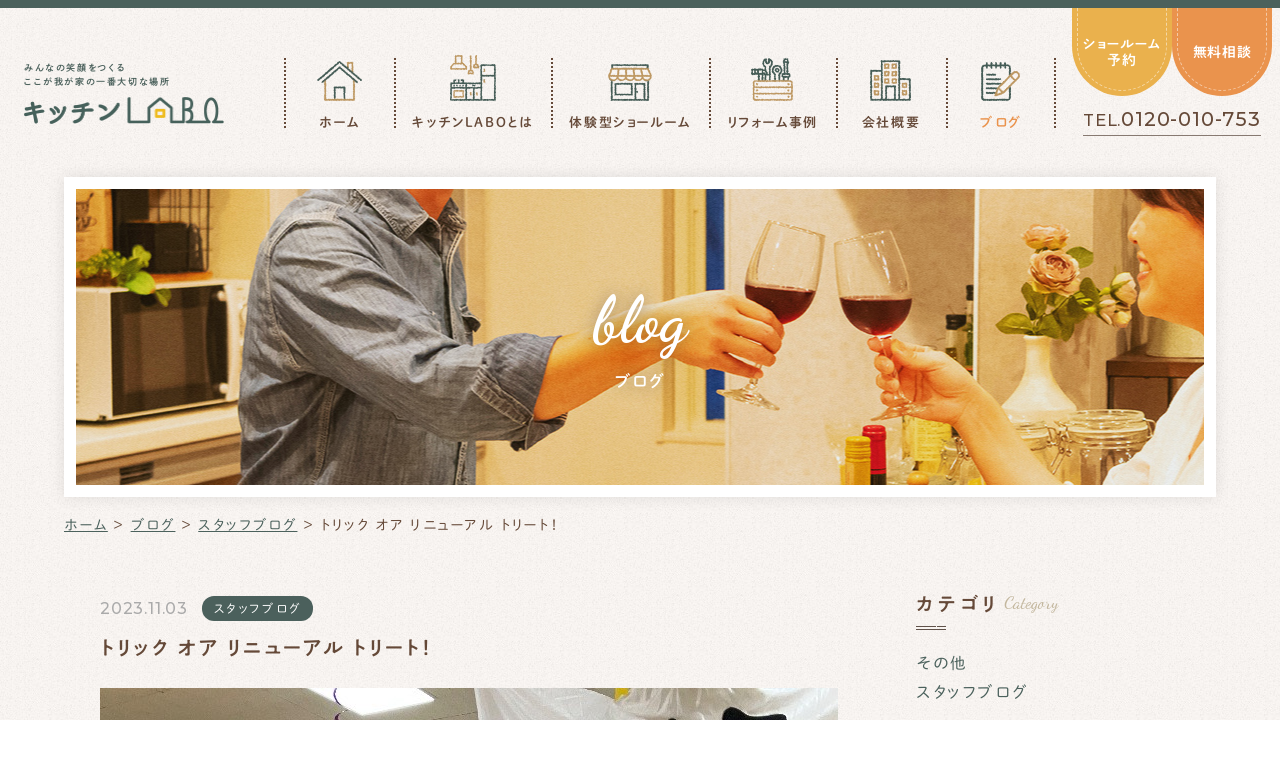

--- FILE ---
content_type: text/html; charset=UTF-8
request_url: https://kitchenlabo.jp/blog/%E3%81%9D%E3%81%AE%E4%BB%96/p4282/
body_size: 14386
content:
<!DOCTYPE html>
<html class="no-js" lang="ja">
<head>
  <!-- Global site tag (gtag.js) - Google Analytics -->
<script async src="https://www.googletagmanager.com/gtag/js?id=UA-145443854-4"></script>
<script>
  window.dataLayer = window.dataLayer || [];
  function gtag(){dataLayer.push(arguments);}
  gtag('js', new Date());

  gtag('config', 'UA-145443854-4');
</script>
<meta charset="UTF-8">
<meta http-equiv="X-UA-Compatible" content="IE=edge">
<script>
  if(navigator.userAgent.match(/(iPhone|Android.*Mobile)/)) {
    document.write('<meta name="viewport" content="width=device-width,initial-scale=1.0,minimum-scale=1.0,maximum-scale=2.0,user-scalable=1">');
  } else {
    document.write('<meta name="viewport" content="width=1600,maximum-scale=2.0,user-scalable=1">');
  };
</script>
<meta name="format-detection" content="telephone=no">
<title>トリック オア リニューアル トリート！ ｜ブログ｜キッチンLABO</title>
<meta name='robots' content='index, follow, max-image-preview:large, max-snippet:-1, max-video-preview:-1' />

	<!-- This site is optimized with the Yoast SEO plugin v17.8 - https://yoast.com/wordpress/plugins/seo/ -->
	<meta name="description" content="千葉・茨城で最大級！展示キッチン総数148台のショールーム「キッチンLABO」のブログ「トリック オア リニューアル トリート！ 」です。" />
	<link rel="canonical" href="https://kitchenlabo.jp/blog/staff-blog/p4282/" />
	<meta property="og:locale" content="ja_JP" />
	<meta property="og:type" content="article" />
	<meta property="og:title" content="トリック オア リニューアル トリート！ ｜ブログ｜キッチンLABO" />
	<meta property="og:description" content="千葉・茨城で最大級！展示キッチン総数148台のショールーム「キッチンLABO」のブログ「トリック オア リニューアル トリート！ 」です。" />
	<meta property="og:url" content="https://kitchenlabo.jp/blog/staff-blog/p4282/" />
	<meta property="og:site_name" content="キッチンLABO" />
	<meta property="article:modified_time" content="2024-03-29T05:13:27+00:00" />
	<meta property="og:image" content="https://kitchenlabo.jp/wp/wp-content/uploads/2023/11/Image_20231030_140533_721.jpeg" />
	<meta property="og:image:width" content="738" />
	<meta property="og:image:height" content="984" />
	<script type="application/ld+json" class="yoast-schema-graph">{"@context":"https://schema.org","@graph":[{"@type":"WebSite","@id":"https://kitchenlabo.jp/#website","url":"https://kitchenlabo.jp/","name":"\u30ad\u30c3\u30c1\u30f3LABO","description":"","potentialAction":[{"@type":"SearchAction","target":{"@type":"EntryPoint","urlTemplate":"https://kitchenlabo.jp/?s={search_term_string}"},"query-input":"required name=search_term_string"}],"inLanguage":"ja"},{"@type":"ImageObject","@id":"https://kitchenlabo.jp/blog/staff-blog/p4282/#primaryimage","inLanguage":"ja","url":"/wp/wp-content/uploads/2023/11/Image_20231030_140533_721.jpeg","contentUrl":"/wp/wp-content/uploads/2023/11/Image_20231030_140533_721.jpeg","width":"738","height":"984"},{"@type":"WebPage","@id":"https://kitchenlabo.jp/blog/staff-blog/p4282/#webpage","url":"https://kitchenlabo.jp/blog/staff-blog/p4282/","name":"\u30c8\u30ea\u30c3\u30af \u30aa\u30a2 \u30ea\u30cb\u30e5\u30fc\u30a2\u30eb \u30c8\u30ea\u30fc\u30c8\uff01 \uff5c\u30d6\u30ed\u30b0\uff5c\u30ad\u30c3\u30c1\u30f3LABO","isPartOf":{"@id":"https://kitchenlabo.jp/#website"},"primaryImageOfPage":{"@id":"https://kitchenlabo.jp/blog/staff-blog/p4282/#primaryimage"},"datePublished":"2023-11-03T08:31:34+00:00","dateModified":"2024-03-29T05:13:27+00:00","description":"\u5343\u8449\u30fb\u8328\u57ce\u3067\u6700\u5927\u7d1a\uff01\u5c55\u793a\u30ad\u30c3\u30c1\u30f3\u7dcf\u6570148\u53f0\u306e\u30b7\u30e7\u30fc\u30eb\u30fc\u30e0\u300c\u30ad\u30c3\u30c1\u30f3LABO\u300d\u306e\u30d6\u30ed\u30b0\u300c\u30c8\u30ea\u30c3\u30af \u30aa\u30a2 \u30ea\u30cb\u30e5\u30fc\u30a2\u30eb \u30c8\u30ea\u30fc\u30c8\uff01 \u300d\u3067\u3059\u3002","breadcrumb":{"@id":"https://kitchenlabo.jp/blog/staff-blog/p4282/#breadcrumb"},"inLanguage":"ja","potentialAction":[{"@type":"ReadAction","target":["https://kitchenlabo.jp/blog/staff-blog/p4282/"]}]},{"@type":"BreadcrumbList","@id":"https://kitchenlabo.jp/blog/staff-blog/p4282/#breadcrumb","itemListElement":[{"@type":"ListItem","position":1,"name":"\u30db\u30fc\u30e0","item":"https://kitchenlabo.jp/"},{"@type":"ListItem","position":2,"name":"\u30d6\u30ed\u30b0","item":"https://kitchenlabo.jp/blog/"},{"@type":"ListItem","position":3,"name":"\u30b9\u30bf\u30c3\u30d5\u30d6\u30ed\u30b0","item":"https://kitchenlabo.jp/blog/staff-blog/"},{"@type":"ListItem","position":4,"name":"\u30c8\u30ea\u30c3\u30af \u30aa\u30a2 \u30ea\u30cb\u30e5\u30fc\u30a2\u30eb \u30c8\u30ea\u30fc\u30c8\uff01"}]}]}</script>
	<!-- / Yoast SEO plugin. -->


<link rel='dns-prefetch' href='//s.w.org' />
<link rel='stylesheet' id='sbi_styles-css'  href='https://kitchenlabo.jp/wp/wp-content/plugins/instagram-feed/css/sbi-styles.min.css' type='text/css' media='all' />
<link rel='stylesheet' id='wp-block-library-css'  href='https://kitchenlabo.jp/wp/wp-includes/css/dist/block-library/style.min.css' type='text/css' media='all' />
<link rel="https://api.w.org/" href="https://kitchenlabo.jp/wp-json/" /><style type="text/css">
.no-js .native-lazyload-js-fallback {
	display: none;
}
</style>
		<script type="application/ld+json">{ "@context": "http://schema.org", "@type": "WebSite", "url": "https://kitchenlabo.jp", "potentialAction": { "@type": "SearchAction", "target": "https://kitchenlabo.jp?s={search_term}", "query-input": "required name=search_term" } }</script>
<!-- fontawesome -->
<script src="https://kit.fontawesome.com/c3c8997823.js" crossorigin="anonymous"></script>
<link rel="stylesheet" href="https://kitchenlabo.jp/wp/wp-content/themes/standard/css/reset.css">
<link rel="stylesheet" href="https://kitchenlabo.jp/wp/wp-content/themes/standard/css/common.css">
<link rel="stylesheet" href="https://kitchenlabo.jp/wp/wp-content/themes/standard/css/loops.css">
<link rel="stylesheet" href="https://kitchenlabo.jp/wp/wp-content/themes/standard/css/slick.css">
<link rel="stylesheet" href="https://kitchenlabo.jp/wp/wp-content/themes/standard/css/main.css">
<link rel="stylesheet" href="https://kitchenlabo.jp/wp/wp-content/themes/standard/css/mce.css">
<link rel="stylesheet" href="https://kitchenlabo.jp/wp/wp-content/themes/standard/style.css">
<link rel="stylesheet" media="print" href="https://kitchenlabo.jp/wp/wp-content/themes/standard/css/print.css">
<link rel="shortcut icon" href="/favicon.ico">
<link rel="apple-touch-icon" sizes="180x180" href="/apple-touch-icon.png">
<link rel="preconnect" href="https://fonts.googleapis.com">
<link rel="preconnect" href="https://fonts.gstatic.com" crossorigin>
<link href="https://fonts.googleapis.com/css2?family=Dancing+Script:wght@400;500;700&family=Montserrat:wght@500&display=swap" rel="stylesheet">
<script src="//typesquare.com/3/tsst/script/ja/typesquare.js?60cc056642f8410eb48d31d0e90393a3" ></script>
  </head>


<body class="subpage single single-blog single-blog-4282" id="top">
  
<svg aria-hidden="true" style="position: absolute; width: 0; height: 0; overflow: hidden;" version="1.1" xmlns="http://www.w3.org/2000/svg" xmlns:xlink="http://www.w3.org/1999/xlink">
<defs>
<symbol id="icon-new_tab" viewBox="0 0 32 32">
<title>new_tab</title>
<path d="M6 0v26h26v-26h-26zM29.5 23.5h-21v-21h21v21z"></path>
<path d="M2.5 29.5v-23.5h-2.5v26h26v-2.5h-2.5z"></path>
<path d="M14.551 19.552l7.366-7.366v5.3h2.5v-9.567h-9.567v2.5h5.3l-7.366 7.366z"></path>
</symbol>
<symbol id="icon-pdf" viewBox="0 0 73 32">
<title>pdf</title>
<path d="M7.273 0h58.182c4.017 0 7.273 3.256 7.273 7.273v0 17.455c0 4.017-3.256 7.273-7.273 7.273v0h-58.182c-4.017 0-7.273-3.256-7.273-7.273v0-17.455c0-4.017 3.256-7.273 7.273-7.273v0zM19.418 19.276c0.101 0.005 0.219 0.008 0.338 0.008 1.762 0 3.38-0.613 4.654-1.638l-0.014 0.011c1.174-0.998 1.914-2.477 1.914-4.128 0-0.077-0.002-0.153-0.005-0.229l0 0.011c0.006-0.091 0.010-0.197 0.010-0.304 0-1.474-0.672-2.791-1.725-3.662l-0.008-0.006c-1.264-0.863-2.824-1.377-4.505-1.377-0.194 0-0.387 0.007-0.578 0.020l0.026-0.001h-6.481v17.126h3.75v-5.83h2.618zM18.055 10.673c0.184-0.020 0.397-0.031 0.612-0.031 1.052 0 2.041 0.268 2.903 0.741l-0.031-0.016c0.542 0.447 0.885 1.119 0.885 1.871 0 0.054-0.002 0.107-0.005 0.16l0-0.007c0.006 0.072 0.010 0.155 0.010 0.24 0 0.847-0.355 1.611-0.923 2.152l-0.001 0.001c-0.879 0.512-1.935 0.815-3.062 0.815-0.236 0-0.469-0.013-0.698-0.039l0.028 0.003h-1.002v-5.888h1.284zM34.419 25.105c0.168 0.007 0.365 0.012 0.562 0.012 1.787 0 3.494-0.347 5.056-0.976l-0.091 0.032c1.388-0.647 2.507-1.674 3.248-2.949l0.019-0.035c0.769-1.287 1.223-2.838 1.223-4.495 0-0.048-0-0.096-0.001-0.143l0 0.007c0.003-0.093 0.005-0.203 0.005-0.313 0-1.644-0.439-3.186-1.205-4.515l0.023 0.044c-0.76-1.257-1.856-2.242-3.166-2.846l-0.045-0.018c-1.497-0.599-3.232-0.946-5.048-0.946-0.22 0-0.438 0.005-0.655 0.015l0.031-0.001h-5.353v17.127h5.398zM34.612 10.673q5.898 0 5.898 5.852 0 5.887-5.898 5.887h-1.843v-11.738h1.841zM59.385 7.98h-11.978v17.126h3.75v-7.651h7.455v-2.826h-7.478v-3.807h8.25v-2.842z"></path>
</symbol>
</defs>
</svg>

<header class="header">
  <div class="inner flex flex-j-between flex-a-ctr">

    <h1 class="header--logo">
      <a href="/">
        <span>みんなの笑顔をつくる<br>
        ここが我が家の一番大切な場所</span>
                            <img src="/wp/wp-content/uploads/2021/09/kitchenlabo.png" srcset="/wp/wp-content/uploads/2021/09/kitchenlabo.png 1x, /wp/wp-content/uploads/2021/09/kitchenlabo.png 767w" width="401" height="54" alt="トリック オア リニューアル トリート！ ｜ブログ｜キッチンLABO">
              </a>
    </h1>

                  <div class="tel_btn">
          <a href="tel:0120010753" onClick="ga('send', 'event', 'sp', 'tel');" class="flex flex-j-ctr flex-a-ctr">
            <svg xmlns="http://www.w3.org/2000/svg" width="24" height="24" viewBox="0 0 24 24">
  <path d="M267.25,1098.9a1.69,1.69,0,0,0-2.544,0c-0.593.59-1.189,1.18-1.773,1.78a0.355,0.355,0,0,1-.49.09c-0.385-.21-0.795-0.38-1.164-0.61a18.366,18.366,0,0,1-4.448-4.05,10.506,10.506,0,0,1-1.593-2.55,0.366,0.366,0,0,1,.09-0.47c0.594-.58,1.174-1.16,1.759-1.75a1.7,1.7,0,0,0-.006-2.61c-0.464-.47-0.929-0.92-1.394-1.39s-0.954-.97-1.439-1.44a1.688,1.688,0,0,0-2.543,0c-0.6.59-1.175,1.2-1.784,1.78a2.866,2.866,0,0,0-.91,1.95,8.261,8.261,0,0,0,.64,3.56,21.611,21.611,0,0,0,3.843,6.4,23.761,23.761,0,0,0,7.875,6.16,11.47,11.47,0,0,0,4.362,1.27,3.2,3.2,0,0,0,2.743-1.04c0.51-.58,1.085-1.09,1.624-1.64a1.7,1.7,0,0,0,.01-2.59Q268.684,1100.325,267.25,1098.9Zm-0.954-3.98,1.844-.32a8.24,8.24,0,0,0-2.3-4.44,8.157,8.157,0,0,0-4.7-2.34l-0.26,1.85A6.386,6.386,0,0,1,266.3,1094.92Zm2.883-8.01a13.564,13.564,0,0,0-7.795-3.89l-0.26,1.85a11.869,11.869,0,0,1,10.039,9.73l1.843-.31A13.668,13.668,0,0,0,269.179,1086.91Z" transform="translate(-249 -1083.03)"/>
</svg>
          </a>
        </div>
            <div class="gnav_btn flex flex-j-ctr flex-a-ctr">
        <div class="gnav_btn--lines">
          <span></span><span></span><span></span>
        </div>
      </div>
      <div class="gnav_overlay"></div>
      <nav class="gnav">
        
<ul class="gnav--menu flex flex-j-ctr">
  <li>
    <a class="gnav--link gnav--link-home" href="/" data-href="/">
      <div class="gnav--link--icon">
        <img src="/wp/wp-content/themes/standard/images/header/icn-home_sp.png" alt="ホーム" width="90" height="80">
      </div>
      <span>ホーム</span>
    </a>
  </li>
  <li>
    <a class="gnav--link gnav--link-about" href="/about/" data-href="/about/">
      <div class="gnav--link--icon">
        <img src="/wp/wp-content/themes/standard/images/header/icn-about_sp.png" alt="キッチンLABOとは" width="92" height="92">
      </div>
      <span>キッチン<br class="gnav-br-tablet">LABOとは</span>
    </a>
  </li>
  <li>
    <a class="gnav--link gnav--link-showroom" href="/showroom/" data-href="/showroom/">
      <div class="gnav--link--icon">
        <img src="/wp/wp-content/themes/standard/images/header/icn-showroom_sp.png" alt="体験型ショールーム" width="88" height="74">
      </div>
      <span>体験型<br class="gnav-br-tablet">ショールーム</span>
    </a>
  </li>
  <li>
    <a class="gnav--link gnav--link-example" href="/example/" data-href="/example/">
      <div class="gnav--link--icon">
        <img src="/wp/wp-content/themes/standard/images/header/icn-reform_sp.png" alt="リフォーム事例" width="84" height="86">
      </div>
      <span>リフォーム<br class="gnav-br-tablet">事例</span>
    </a>
  </li>
  <li>
    <a class="gnav--link gnav--link-company" href="/company/" data-href="/company/">
      <div class="gnav--link--icon">
        <img src="/wp/wp-content/themes/standard/images/header/icn-company_sp.png" alt="会社概要" width="82" height="82">
      </div>
      <span>会社概要</span>
    </a>
  </li>
  <li>
    <a class="gnav--link gnav--link-blog" href="/blog/" data-href="/blog/">
      <div class="gnav--link--icon">
        <img src="/wp/wp-content/themes/standard/images/header/icn-blog_sp.png" alt="ブログ" width="78" height="78">
      </div>
      <span>ブログ</span>
    </a>
  </li>
</ul>

<ul class="gnav--cta flex flex-column flex-a-ctr">
  <li class="gnav--contact cta_contact btn flex">
    <a class="gnav--contact-showroom" href="/reserve/" target="_blank" rel="noopener">
      <span>
        <img src="/wp/wp-content/themes/standard/images/footer/icon-shop-wh.png" alt="ショールーム見学" width="30" height="26" class="pc-none-inline">ショールーム<br>予約
      </span>
    </a>
    <a class="gnav--contact-soudan" href="/contact/" target="_blank" rel="noopener">
      <span>
        <img src="/wp/wp-content/themes/standard/images/footer/icon-mail-wh.png" alt="無料相談" width="26" height="19" class="pc-none-inline">無料相談
      </span>
    </a>
  </li>
      <li class="gnav--tel cta_tel font-en-mont">
      <a href="tel:0120010753" onClick="ga('send', 'event', 'sp', 'tel');">
        <span class="tel">TEL.<span class="num">0120-010-753</span></span>
        <span class="time pc-none">午前9:00～午後6:00[水曜定休]</span>
      </a>
    </li>
  </ul>
      </nav>
    
  </div>
</header>



<div class="page_ttl flex flex-a-ctr txt-ctr">
  <div class="page_ttl--bg" style="background-image:url(/wp/wp-content/uploads/2021/09/ttl-blog.jpg);"></div>
    <h2 class="inner">
    <span class="page_ttl-en">blog</span>
    <span class="page_ttl-jp font-jp-maru-b">ブログ</span>
  </h2>
</div>
  
<!-- start breadcrumb - パンくず -->
<div id="breadcrumbs" class="breadcrumbs"><div class="inner"><span><span><a href="https://kitchenlabo.jp/">ホーム</a> ＞ <span><a href="https://kitchenlabo.jp/blog/">ブログ</a> ＞ <span><a href="https://kitchenlabo.jp/blog/staff-blog/">スタッフブログ</a> ＞ <span class="breadcrumb_last" aria-current="page">トリック オア リニューアル トリート！</span></span></span></span></span></div></div><!-- end breadcrumb - パンくず -->
<div class="container">

  
<div class="inner flex flex-j-between">
  <main class="main_column">
          <article class="blog--info mgn-btm80">
        <div class="post--info flex flex-a-ctr mgn-btm8">
          <p class="post--date font-en-mont">2023.11.03</p>
                      <div class="cat_list"><a href="https://kitchenlabo.jp/blog/staff-blog/" rel="tag">スタッフブログ</a></div>
                  </div>
        <h2 class="section_ttl mgn-btm24">トリック オア リニューアル トリート！</h2>
                  <div class="eyecatch mgn-btm16">
            <img width="738" height="984" src="https://kitchenlabo.jp/wp/wp-content/plugins/native-lazyload/assets/images/placeholder.svg" class="native-lazyload-js-fallback" alt="トリック オア リニューアル トリート！ | スタッフブログ" loading="lazy" data-src="/wp/wp-content/uploads/2023/11/Image_20231030_140533_721.jpeg" data-srcset="/wp/wp-content/uploads/2023/11/Image_20231030_140533_721.jpeg 738w, /wp/wp-content/uploads/2023/11/Image_20231030_140533_721-640x853.jpeg 640w, /wp/wp-content/uploads/2023/11/Image_20231030_140533_721-400x533.jpeg 400w" data-sizes="(max-width: 738px) 100vw, 738px" />          </div>
                <div class="mce-content-body clearfix"><p>こんにちは！鹿嶋神栖店の大塚です。<br />
10/31はハロウィンですね🎃</p>
<p>先日行われたハウジング重兵衛イベントでは社員も仮装しお客様をお迎えしました👻 <br />
<img loading="lazy" class="alignnone  wp-image-4292 native-lazyload-js-fallback" src="https://kitchenlabo.jp/wp/wp-content/plugins/native-lazyload/assets/images/placeholder.svg" alt width="327" height="245" data-src="/wp/wp-content/uploads/2023/11/Image_20231030_140533_435-400x300.jpeg" data-srcset="/wp/wp-content/uploads/2023/11/Image_20231030_140533_435-400x300.jpeg 400w, /wp/wp-content/uploads/2023/11/Image_20231030_140533_435-640x480.jpeg 640w, /wp/wp-content/uploads/2023/11/Image_20231030_140533_435-1920x1440.jpeg 1920w, /wp/wp-content/uploads/2023/11/Image_20231030_140533_435-1536x1152.jpeg 1536w, /wp/wp-content/uploads/2023/11/Image_20231030_140533_435-2048x1536.jpeg 2048w, /wp/wp-content/uploads/2023/11/Image_20231030_140533_435-1170x878.jpeg 1170w" data-sizes="(max-width: 327px) 100vw, 327px"/><noscript><img loading="lazy" loading="lazy" class="alignnone  wp-image-4292" src="/wp/wp-content/uploads/2023/11/Image_20231030_140533_435-400x300.jpeg" alt="" width="327" height="245" srcset="/wp/wp-content/uploads/2023/11/Image_20231030_140533_435-400x300.jpeg 400w, /wp/wp-content/uploads/2023/11/Image_20231030_140533_435-640x480.jpeg 640w, /wp/wp-content/uploads/2023/11/Image_20231030_140533_435-1920x1440.jpeg 1920w, /wp/wp-content/uploads/2023/11/Image_20231030_140533_435-1536x1152.jpeg 1536w, /wp/wp-content/uploads/2023/11/Image_20231030_140533_435-2048x1536.jpeg 2048w, /wp/wp-content/uploads/2023/11/Image_20231030_140533_435-1170x878.jpeg 1170w" sizes="(max-width: 327px) 100vw, 327px" /></noscript><br />
<img loading="lazy" class="alignnone  wp-image-4286 native-lazyload-js-fallback" src="https://kitchenlabo.jp/wp/wp-content/plugins/native-lazyload/assets/images/placeholder.svg" alt width="324" height="253" data-src="/wp/wp-content/uploads/2023/11/Image_20231030_140532_649-400x300.jpeg"/><noscript><img loading="lazy" loading="lazy" class="alignnone  wp-image-4286" src="/wp/wp-content/uploads/2023/11/Image_20231030_140532_649-400x300.jpeg" alt="" width="324" height="253" /></noscript><br />
<img loading="lazy" class="alignnone  wp-image-4294 native-lazyload-js-fallback" src="https://kitchenlabo.jp/wp/wp-content/plugins/native-lazyload/assets/images/placeholder.svg" alt width="330" height="247" data-src="/wp/wp-content/uploads/2023/11/Image_20231030_140533_695-400x300.jpeg" data-srcset="/wp/wp-content/uploads/2023/11/Image_20231030_140533_695-400x300.jpeg 400w, /wp/wp-content/uploads/2023/11/Image_20231030_140533_695-640x480.jpeg 640w, /wp/wp-content/uploads/2023/11/Image_20231030_140533_695-1920x1440.jpeg 1920w, /wp/wp-content/uploads/2023/11/Image_20231030_140533_695-1536x1152.jpeg 1536w, /wp/wp-content/uploads/2023/11/Image_20231030_140533_695-2048x1536.jpeg 2048w, /wp/wp-content/uploads/2023/11/Image_20231030_140533_695-1170x878.jpeg 1170w" data-sizes="(max-width: 330px) 100vw, 330px"/><noscript><img loading="lazy" loading="lazy" class="alignnone  wp-image-4294" src="/wp/wp-content/uploads/2023/11/Image_20231030_140533_695-400x300.jpeg" alt="" width="330" height="247" srcset="/wp/wp-content/uploads/2023/11/Image_20231030_140533_695-400x300.jpeg 400w, /wp/wp-content/uploads/2023/11/Image_20231030_140533_695-640x480.jpeg 640w, /wp/wp-content/uploads/2023/11/Image_20231030_140533_695-1920x1440.jpeg 1920w, /wp/wp-content/uploads/2023/11/Image_20231030_140533_695-1536x1152.jpeg 1536w, /wp/wp-content/uploads/2023/11/Image_20231030_140533_695-2048x1536.jpeg 2048w, /wp/wp-content/uploads/2023/11/Image_20231030_140533_695-1170x878.jpeg 1170w" sizes="(max-width: 330px) 100vw, 330px" /></noscript><br />
<img loading="lazy" class="alignnone  wp-image-4283 native-lazyload-js-fallback" src="https://kitchenlabo.jp/wp/wp-content/plugins/native-lazyload/assets/images/placeholder.svg" alt width="224" height="312" data-src="/wp/wp-content/uploads/2023/11/Image_20231030_140532_191-400x533.jpeg"/><noscript><img loading="lazy" loading="lazy" class="alignnone  wp-image-4283" src="/wp/wp-content/uploads/2023/11/Image_20231030_140532_191-400x533.jpeg" alt="" width="224" height="312" /></noscript><br />
大人気のじゅう太くん🐻🍃<br />
<img loading="lazy" class="alignnone  wp-image-4295 native-lazyload-js-fallback" src="https://kitchenlabo.jp/wp/wp-content/plugins/native-lazyload/assets/images/placeholder.svg" alt width="186" height="264" data-src="/wp/wp-content/uploads/2023/11/Image_20231030_140533_721-400x533.jpeg"/><noscript><img loading="lazy" loading="lazy" class="alignnone  wp-image-4295" src="/wp/wp-content/uploads/2023/11/Image_20231030_140533_721-400x533.jpeg" alt="" width="186" height="264" /></noscript> <img loading="lazy" class="alignnone  wp-image-4290 native-lazyload-js-fallback" src="https://kitchenlabo.jp/wp/wp-content/plugins/native-lazyload/assets/images/placeholder.svg" alt width="319" height="201" data-src="/wp/wp-content/uploads/2023/11/Image_20231030_140533_172-400x300.jpeg"/><noscript><img loading="lazy" loading="lazy" class="alignnone  wp-image-4290" src="/wp/wp-content/uploads/2023/11/Image_20231030_140533_172-400x300.jpeg" alt="" width="319" height="201" /></noscript> <br />
<img loading="lazy" class="alignnone  wp-image-4291 native-lazyload-js-fallback" src="https://kitchenlabo.jp/wp/wp-content/plugins/native-lazyload/assets/images/placeholder.svg" alt width="435" height="216" data-src="/wp/wp-content/uploads/2023/11/Image_20231030_140533_294-400x225.jpeg"/><noscript><img loading="lazy" loading="lazy" class="alignnone  wp-image-4291" src="/wp/wp-content/uploads/2023/11/Image_20231030_140533_294-400x225.jpeg" alt="" width="435" height="216" /></noscript>　<img loading="lazy" class="alignnone  wp-image-4288 native-lazyload-js-fallback" src="https://kitchenlabo.jp/wp/wp-content/plugins/native-lazyload/assets/images/placeholder.svg" alt width="316" height="244" data-src="/wp/wp-content/uploads/2023/11/Image_20231030_140532_926-400x300.jpeg"/><noscript><img loading="lazy" loading="lazy" class="alignnone  wp-image-4288" src="/wp/wp-content/uploads/2023/11/Image_20231030_140532_926-400x300.jpeg" alt="" width="316" height="244" /></noscript>　</p>
<p><img loading="lazy" class="alignnone size-thumbnail wp-image-4287 native-lazyload-js-fallback" src="https://kitchenlabo.jp/wp/wp-content/plugins/native-lazyload/assets/images/placeholder.svg" alt width="400" height="300" data-src="/wp/wp-content/uploads/2023/11/Image_20231030_140532_782-400x300.jpeg" data-srcset="/wp/wp-content/uploads/2023/11/Image_20231030_140532_782-400x300.jpeg 400w, /wp/wp-content/uploads/2023/11/Image_20231030_140532_782-640x480.jpeg 640w, /wp/wp-content/uploads/2023/11/Image_20231030_140532_782-1920x1440.jpeg 1920w, /wp/wp-content/uploads/2023/11/Image_20231030_140532_782-1536x1152.jpeg 1536w, /wp/wp-content/uploads/2023/11/Image_20231030_140532_782-2048x1536.jpeg 2048w, /wp/wp-content/uploads/2023/11/Image_20231030_140532_782-1170x878.jpeg 1170w" data-sizes="(max-width: 400px) 100vw, 400px"/><noscript><img loading="lazy" loading="lazy" class="alignnone size-thumbnail wp-image-4287" src="/wp/wp-content/uploads/2023/11/Image_20231030_140532_782-400x300.jpeg" alt="" width="400" height="300" srcset="/wp/wp-content/uploads/2023/11/Image_20231030_140532_782-400x300.jpeg 400w, /wp/wp-content/uploads/2023/11/Image_20231030_140532_782-640x480.jpeg 640w, /wp/wp-content/uploads/2023/11/Image_20231030_140532_782-1920x1440.jpeg 1920w, /wp/wp-content/uploads/2023/11/Image_20231030_140532_782-1536x1152.jpeg 1536w, /wp/wp-content/uploads/2023/11/Image_20231030_140532_782-2048x1536.jpeg 2048w, /wp/wp-content/uploads/2023/11/Image_20231030_140532_782-1170x878.jpeg 1170w" sizes="(max-width: 400px) 100vw, 400px" /></noscript>　<img loading="lazy" class="alignnone size-thumbnail wp-image-4289 native-lazyload-js-fallback" src="https://kitchenlabo.jp/wp/wp-content/plugins/native-lazyload/assets/images/placeholder.svg" alt width="400" height="300" data-src="/wp/wp-content/uploads/2023/11/Image_20231030_140533_060-400x300.jpeg" data-srcset="/wp/wp-content/uploads/2023/11/Image_20231030_140533_060-400x300.jpeg 400w, /wp/wp-content/uploads/2023/11/Image_20231030_140533_060-640x480.jpeg 640w, /wp/wp-content/uploads/2023/11/Image_20231030_140533_060-1920x1440.jpeg 1920w, /wp/wp-content/uploads/2023/11/Image_20231030_140533_060-1536x1152.jpeg 1536w, /wp/wp-content/uploads/2023/11/Image_20231030_140533_060-2048x1536.jpeg 2048w, /wp/wp-content/uploads/2023/11/Image_20231030_140533_060-1170x878.jpeg 1170w" data-sizes="(max-width: 400px) 100vw, 400px"/><noscript><img loading="lazy" loading="lazy" class="alignnone size-thumbnail wp-image-4289" src="/wp/wp-content/uploads/2023/11/Image_20231030_140533_060-400x300.jpeg" alt="" width="400" height="300" srcset="/wp/wp-content/uploads/2023/11/Image_20231030_140533_060-400x300.jpeg 400w, /wp/wp-content/uploads/2023/11/Image_20231030_140533_060-640x480.jpeg 640w, /wp/wp-content/uploads/2023/11/Image_20231030_140533_060-1920x1440.jpeg 1920w, /wp/wp-content/uploads/2023/11/Image_20231030_140533_060-1536x1152.jpeg 1536w, /wp/wp-content/uploads/2023/11/Image_20231030_140533_060-2048x1536.jpeg 2048w, /wp/wp-content/uploads/2023/11/Image_20231030_140533_060-1170x878.jpeg 1170w" sizes="(max-width: 400px) 100vw, 400px" /></noscript>　</p>
<p><img loading="lazy" class="alignnone  wp-image-4293 native-lazyload-js-fallback" src="https://kitchenlabo.jp/wp/wp-content/plugins/native-lazyload/assets/images/placeholder.svg" alt width="260" height="325" data-src="/wp/wp-content/uploads/2023/11/Image_20231030_140533_570-400x533.jpeg"/><noscript><img loading="lazy" loading="lazy" class="alignnone  wp-image-4293" src="/wp/wp-content/uploads/2023/11/Image_20231030_140533_570-400x533.jpeg" alt="" width="260" height="325" /></noscript>　<img loading="lazy" class="alignnone size-thumbnail wp-image-4284 native-lazyload-js-fallback" src="https://kitchenlabo.jp/wp/wp-content/plugins/native-lazyload/assets/images/placeholder.svg" alt width="400" height="300" data-src="/wp/wp-content/uploads/2023/11/Image_20231030_140532_326-400x300.jpeg" data-srcset="/wp/wp-content/uploads/2023/11/Image_20231030_140532_326-400x300.jpeg 400w, /wp/wp-content/uploads/2023/11/Image_20231030_140532_326-640x480.jpeg 640w, /wp/wp-content/uploads/2023/11/Image_20231030_140532_326-1920x1440.jpeg 1920w, /wp/wp-content/uploads/2023/11/Image_20231030_140532_326-1536x1152.jpeg 1536w, /wp/wp-content/uploads/2023/11/Image_20231030_140532_326-2048x1536.jpeg 2048w, /wp/wp-content/uploads/2023/11/Image_20231030_140532_326-1170x878.jpeg 1170w" data-sizes="(max-width: 400px) 100vw, 400px"/><noscript><img loading="lazy" loading="lazy" class="alignnone size-thumbnail wp-image-4284" src="/wp/wp-content/uploads/2023/11/Image_20231030_140532_326-400x300.jpeg" alt="" width="400" height="300" srcset="/wp/wp-content/uploads/2023/11/Image_20231030_140532_326-400x300.jpeg 400w, /wp/wp-content/uploads/2023/11/Image_20231030_140532_326-640x480.jpeg 640w, /wp/wp-content/uploads/2023/11/Image_20231030_140532_326-1920x1440.jpeg 1920w, /wp/wp-content/uploads/2023/11/Image_20231030_140532_326-1536x1152.jpeg 1536w, /wp/wp-content/uploads/2023/11/Image_20231030_140532_326-2048x1536.jpeg 2048w, /wp/wp-content/uploads/2023/11/Image_20231030_140532_326-1170x878.jpeg 1170w" sizes="(max-width: 400px) 100vw, 400px" /></noscript>　<img loading="lazy" class="alignnone size-thumbnail wp-image-4285 native-lazyload-js-fallback" src="https://kitchenlabo.jp/wp/wp-content/plugins/native-lazyload/assets/images/placeholder.svg" alt width="400" height="300" data-src="/wp/wp-content/uploads/2023/11/Image_20231030_140532_503-400x300.jpeg" data-srcset="/wp/wp-content/uploads/2023/11/Image_20231030_140532_503-400x300.jpeg 400w, /wp/wp-content/uploads/2023/11/Image_20231030_140532_503-640x480.jpeg 640w, /wp/wp-content/uploads/2023/11/Image_20231030_140532_503-1920x1440.jpeg 1920w, /wp/wp-content/uploads/2023/11/Image_20231030_140532_503-1536x1152.jpeg 1536w, /wp/wp-content/uploads/2023/11/Image_20231030_140532_503-2048x1536.jpeg 2048w, /wp/wp-content/uploads/2023/11/Image_20231030_140532_503-1170x878.jpeg 1170w" data-sizes="(max-width: 400px) 100vw, 400px"/><noscript><img loading="lazy" loading="lazy" class="alignnone size-thumbnail wp-image-4285" src="/wp/wp-content/uploads/2023/11/Image_20231030_140532_503-400x300.jpeg" alt="" width="400" height="300" srcset="/wp/wp-content/uploads/2023/11/Image_20231030_140532_503-400x300.jpeg 400w, /wp/wp-content/uploads/2023/11/Image_20231030_140532_503-640x480.jpeg 640w, /wp/wp-content/uploads/2023/11/Image_20231030_140532_503-1920x1440.jpeg 1920w, /wp/wp-content/uploads/2023/11/Image_20231030_140532_503-1536x1152.jpeg 1536w, /wp/wp-content/uploads/2023/11/Image_20231030_140532_503-2048x1536.jpeg 2048w, /wp/wp-content/uploads/2023/11/Image_20231030_140532_503-1170x878.jpeg 1170w" sizes="(max-width: 400px) 100vw, 400px" /></noscript><br />
中には予想外の仮装にびっくりして泣いてしまったお子様もいまして、、🥹<br />
美味しいジュースとお菓子でご機嫌を直していただきました🤝<br />
ゴメンネ🥲</p>
<p>　</p>
<p>次回11/3.4.5(金.土.日)と今週末の三連休も<br />
アンコールイベントを行います🎉<br />
この日は仮装はありませんのでお子様も安心してお越しくださいませ🥹🧡<br />
<img loading="lazy" class="alignnone  wp-image-4292 native-lazyload-js-fallback" src="https://kitchenlabo.jp/wp/wp-content/plugins/native-lazyload/assets/images/placeholder.svg" alt width="555" height="332" data-src="/wp/wp-content/uploads/2023/11/Image_20231030_140533_435-400x300.jpeg"/><noscript><img loading="lazy" loading="lazy" class="alignnone  wp-image-4292" src="/wp/wp-content/uploads/2023/11/Image_20231030_140533_435-400x300.jpeg" alt="" width="555" height="332" /></noscript></p>
</div>
      </article>
        <!-- ページ送り -->
    <nav class="wp-pagenavi wp-pagenavi-single">
       <a href="https://kitchenlabo.jp/blog/staff-blog/p4303/" rel="next"></a>      <a href="/blog/">一覧へ戻る</a>
       <a href="https://kitchenlabo.jp/blog/%e3%81%9d%e3%81%ae%e4%bb%96/p4236/" rel="prev"></a>     </nav>
  </main>

  
<aside class="side_column">

  

<!-- start cat -->
<section class="side_section side--cat" id="side--cat">
  <h2 class="side--ttl">カテゴリ<small class="font-en txt-orange">Category</small></h2>
  <ul class="side--list">
      <li>
      <a href="/blog/%e3%81%9d%e3%81%ae%e4%bb%96/">その他</a>    </li>
      <li>
      <a href="/blog/staff-blog/">スタッフブログ</a>    </li>
    </ul>
</section>
<!-- end cat -->


<!-- start archive -->
<section class="side_section side--archive" id="side--archive">
  <h2 class="side--ttl">過去記事<small class="font-en txt-orange">Archive</small></h2>
  <ul class="side--list side--list-archive">
                  <li class="archive_list">
        <h4 class="archive_list--ttl flex flex-j-between flex-a-ctr">2025年</h4>
        <ul class="archive_month">
              <li>
            <a href="/blog/date/2025/12">
            12月
            (4)
            </a>
          </li>
                    <li>
            <a href="/blog/date/2025/11">
            11月
            (2)
            </a>
          </li>
                    <li>
            <a href="/blog/date/2025/10">
            10月
            (2)
            </a>
          </li>
                    <li>
            <a href="/blog/date/2025/09">
            9月
            (3)
            </a>
          </li>
                    <li>
            <a href="/blog/date/2025/08">
            8月
            (3)
            </a>
          </li>
                    <li>
            <a href="/blog/date/2025/07">
            7月
            (2)
            </a>
          </li>
                    <li>
            <a href="/blog/date/2025/06">
            6月
            (3)
            </a>
          </li>
                    <li>
            <a href="/blog/date/2025/05">
            5月
            (3)
            </a>
          </li>
                    <li>
            <a href="/blog/date/2025/04">
            4月
            (3)
            </a>
          </li>
                    <li>
            <a href="/blog/date/2025/03">
            3月
            (3)
            </a>
          </li>
                    <li>
            <a href="/blog/date/2025/02">
            2月
            (2)
            </a>
          </li>
                    <li>
            <a href="/blog/date/2025/01">
            1月
            (3)
            </a>
          </li>
                          </ul>
        </li>
            <li class="archive_list">
        <h4 class="archive_list--ttl flex flex-j-between flex-a-ctr">2024年</h4>
        <ul class="archive_month">
              <li>
            <a href="/blog/date/2024/12">
            12月
            (5)
            </a>
          </li>
                    <li>
            <a href="/blog/date/2024/11">
            11月
            (2)
            </a>
          </li>
                    <li>
            <a href="/blog/date/2024/10">
            10月
            (4)
            </a>
          </li>
                    <li>
            <a href="/blog/date/2024/09">
            9月
            (3)
            </a>
          </li>
                    <li>
            <a href="/blog/date/2024/07">
            7月
            (2)
            </a>
          </li>
                    <li>
            <a href="/blog/date/2024/06">
            6月
            (2)
            </a>
          </li>
                    <li>
            <a href="/blog/date/2024/05">
            5月
            (2)
            </a>
          </li>
                    <li>
            <a href="/blog/date/2024/04">
            4月
            (3)
            </a>
          </li>
                    <li>
            <a href="/blog/date/2024/03">
            3月
            (4)
            </a>
          </li>
                    <li>
            <a href="/blog/date/2024/02">
            2月
            (3)
            </a>
          </li>
                    <li>
            <a href="/blog/date/2024/01">
            1月
            (1)
            </a>
          </li>
                          </ul>
        </li>
            <li class="archive_list">
        <h4 class="archive_list--ttl flex flex-j-between flex-a-ctr">2023年</h4>
        <ul class="archive_month">
              <li>
            <a href="/blog/date/2023/12">
            12月
            (2)
            </a>
          </li>
                    <li>
            <a href="/blog/date/2023/11">
            11月
            (2)
            </a>
          </li>
                    <li>
            <a href="/blog/date/2023/10">
            10月
            (2)
            </a>
          </li>
                    <li>
            <a href="/blog/date/2023/09">
            9月
            (2)
            </a>
          </li>
                    <li>
            <a href="/blog/date/2023/08">
            8月
            (5)
            </a>
          </li>
                    <li>
            <a href="/blog/date/2023/07">
            7月
            (2)
            </a>
          </li>
                    <li>
            <a href="/blog/date/2023/06">
            6月
            (3)
            </a>
          </li>
                    <li>
            <a href="/blog/date/2023/05">
            5月
            (1)
            </a>
          </li>
                    <li>
            <a href="/blog/date/2023/04">
            4月
            (1)
            </a>
          </li>
                    <li>
            <a href="/blog/date/2023/01">
            1月
            (3)
            </a>
          </li>
                          </ul>
        </li>
            <li class="archive_list">
        <h4 class="archive_list--ttl flex flex-j-between flex-a-ctr">2022年</h4>
        <ul class="archive_month">
              <li>
            <a href="/blog/date/2022/12">
            12月
            (2)
            </a>
          </li>
                    <li>
            <a href="/blog/date/2022/11">
            11月
            (4)
            </a>
          </li>
                    <li>
            <a href="/blog/date/2022/10">
            10月
            (3)
            </a>
          </li>
                    <li>
            <a href="/blog/date/2022/09">
            9月
            (4)
            </a>
          </li>
                    <li>
            <a href="/blog/date/2022/08">
            8月
            (2)
            </a>
          </li>
                    <li>
            <a href="/blog/date/2022/07">
            7月
            (6)
            </a>
          </li>
                    <li>
            <a href="/blog/date/2022/06">
            6月
            (1)
            </a>
          </li>
                    <li>
            <a href="/blog/date/2022/05">
            5月
            (2)
            </a>
          </li>
                    <li>
            <a href="/blog/date/2022/04">
            4月
            (2)
            </a>
          </li>
                    <li>
            <a href="/blog/date/2022/03">
            3月
            (3)
            </a>
          </li>
                          </ul>
        </li>
            <li class="archive_list">
        <h4 class="archive_list--ttl flex flex-j-between flex-a-ctr">2021年</h4>
        <ul class="archive_month">
              <li>
            <a href="/blog/date/2021/11">
            11月
            (1)
            </a>
          </li>
              </ul>
    </li>
  </ul></section>
<!-- end archive -->


<!-- start new -->
<section class="side_section side--new" id="side--new">
  <h2 class="side--ttl">最新記事<small class="font-en txt-orange">Recent Posts</small></h2>
  <div class="posts posts-side">
              <article class="post flex">
                <div class="post--img img-trim">
                      <img width="400" height="225" src="https://kitchenlabo.jp/wp/wp-content/plugins/native-lazyload/assets/images/placeholder.svg" class="img-cover native-lazyload-js-fallback" alt="良いお年をお迎えください🎍 | スタッフブログ" loading="lazy" data-src="/wp/wp-content/uploads/2025/12/5ba897d6d697425ab4b38f14e988b482-400x225.jpg" data-srcset="/wp/wp-content/uploads/2025/12/5ba897d6d697425ab4b38f14e988b482-400x225.jpg 400w, /wp/wp-content/uploads/2025/12/5ba897d6d697425ab4b38f14e988b482-640x359.jpg 640w, /wp/wp-content/uploads/2025/12/5ba897d6d697425ab4b38f14e988b482.jpg 1086w" data-sizes="(max-width: 400px) 100vw, 400px" />                  </div>
        <div class="txtarea">
          <p class="post--date font-en-mont">2025.12.26</p>
          <h3 class="post--ttl txt-main"><a href="https://kitchenlabo.jp/blog/staff-blog/p4799/" class="post--link">良いお年をお迎えください🎍</a></h3>
        </div>
      </article>
          <article class="post flex">
                <div class="post--img img-trim">
                      <img width="400" height="400" src="https://kitchenlabo.jp/wp/wp-content/plugins/native-lazyload/assets/images/placeholder.svg" class="img-cover native-lazyload-js-fallback" alt="2026年の初売り超豪華！！ | その他" loading="lazy" data-src="/wp/wp-content/uploads/2025/12/b944a870b43a81e935f372ab1d174ae0-400x400.jpg" data-srcset="/wp/wp-content/uploads/2025/12/b944a870b43a81e935f372ab1d174ae0-400x400.jpg 400w, /wp/wp-content/uploads/2025/12/b944a870b43a81e935f372ab1d174ae0.jpg 450w" data-sizes="(max-width: 400px) 100vw, 400px" />                  </div>
        <div class="txtarea">
          <p class="post--date font-en-mont">2025.12.16</p>
          <h3 class="post--ttl txt-main"><a href="https://kitchenlabo.jp/blog/%e3%81%9d%e3%81%ae%e4%bb%96/p4796/" class="post--link">2026年の初売り超豪華！！</a></h3>
        </div>
      </article>
          <article class="post flex">
                <div class="post--img img-trim">
                      <img width="400" height="297" src="https://kitchenlabo.jp/wp/wp-content/plugins/native-lazyload/assets/images/placeholder.svg" class="img-cover native-lazyload-js-fallback" alt="お客様相談室 in Fukaya Factory | スタッフブログ" loading="lazy" data-src="/wp/wp-content/uploads/2025/12/unnamed-400x297.jpg" data-srcset="/wp/wp-content/uploads/2025/12/unnamed-400x297.jpg 400w, /wp/wp-content/uploads/2025/12/unnamed-640x475.jpg 640w, /wp/wp-content/uploads/2025/12/unnamed-1920x1424.jpg 1920w, /wp/wp-content/uploads/2025/12/unnamed-1536x1139.jpg 1536w, /wp/wp-content/uploads/2025/12/unnamed-2048x1518.jpg 2048w, /wp/wp-content/uploads/2025/12/unnamed-1170x867.jpg 1170w" data-sizes="(max-width: 400px) 100vw, 400px" />                  </div>
        <div class="txtarea">
          <p class="post--date font-en-mont">2025.12.15</p>
          <h3 class="post--ttl txt-main"><a href="https://kitchenlabo.jp/blog/staff-blog/p4792/" class="post--link">お客様相談室 in Fukaya Factory</a></h3>
        </div>
      </article>
          <article class="post flex">
                <div class="post--img img-trim">
                      <img width="400" height="283" src="https://kitchenlabo.jp/wp/wp-content/plugins/native-lazyload/assets/images/placeholder.svg" class="img-cover native-lazyload-js-fallback" alt="年末年始休業のお知らせ | その他" loading="lazy" data-src="/wp/wp-content/uploads/2025/12/00f75bbde0fd3d81543f97794d11d845-400x283.jpg" data-srcset="/wp/wp-content/uploads/2025/12/00f75bbde0fd3d81543f97794d11d845-400x283.jpg 400w, /wp/wp-content/uploads/2025/12/00f75bbde0fd3d81543f97794d11d845-640x453.jpg 640w, /wp/wp-content/uploads/2025/12/00f75bbde0fd3d81543f97794d11d845-1536x1087.jpg 1536w, /wp/wp-content/uploads/2025/12/00f75bbde0fd3d81543f97794d11d845-1170x828.jpg 1170w, /wp/wp-content/uploads/2025/12/00f75bbde0fd3d81543f97794d11d845.jpg 1754w" data-sizes="(max-width: 400px) 100vw, 400px" />                  </div>
        <div class="txtarea">
          <p class="post--date font-en-mont">2025.12.11</p>
          <h3 class="post--ttl txt-main"><a href="https://kitchenlabo.jp/blog/%e3%81%9d%e3%81%ae%e4%bb%96/p4789/" class="post--link">年末年始休業のお知らせ</a></h3>
        </div>
      </article>
          <article class="post flex">
                <div class="post--img img-trim">
                      <img width="400" height="400" src="https://kitchenlabo.jp/wp/wp-content/plugins/native-lazyload/assets/images/placeholder.svg" class="img-cover native-lazyload-js-fallback" alt="充実機能×デザイン【S-Class】 | スタッフブログ" loading="lazy" data-src="/wp/wp-content/uploads/2025/11/Image_20251117_100828_605-400x400.jpeg" data-srcset="/wp/wp-content/uploads/2025/11/Image_20251117_100828_605-400x400.jpeg 400w, /wp/wp-content/uploads/2025/11/Image_20251117_100828_605-640x640.jpeg 640w, /wp/wp-content/uploads/2025/11/Image_20251117_100828_605.jpeg 1065w" data-sizes="(max-width: 400px) 100vw, 400px" />                  </div>
        <div class="txtarea">
          <p class="post--date font-en-mont">2025.11.18</p>
          <h3 class="post--ttl txt-main"><a href="https://kitchenlabo.jp/blog/staff-blog/p4777/" class="post--link">充実機能×デザイン【S-Class】</a></h3>
        </div>
      </article>
      </div>
</section>
<!-- end new -->
</aside>
</div>
</div>


  <aside class="sns_area">
    <ul>
                      </ul>
  </aside><!-- .sns_area -->
  <section class="footer--cta section_pdg">
    <div class="inner inner-xl footer--cta_box">
      <h2 class="ttl-01 font-jp txt-lft">
        <span class="ttl-01--eng font-en">Contact</span>
        <span>ショールーム見学</span>
      </h2>
      <p>電話またはメールフォームより<br class="pc-none">お問い合わせを受け付けております。</p>
      <div class="cta_tel txt-main mgn-btm48">
        <a href="tel:0120010753" onClick="ga('send', 'event', 'sp', 'tel');">
          <span class="tel font-en-mont">TEL.<span class="num">0120-010-753</span></span>
                      <span class="hours txt-xsm">午前9:00〜午後6:00 [水曜定休]</span>
                  </a>
      </div>
      <div class="btn flex flex-sp-block">
        <a class="btn-showroom" href="/reserve/" target="_blank" rel="noopener">
          <img src="/wp/wp-content/themes/standard/images/footer/icon-shop-wh.png" alt="ショールーム見学" width="30" height="26">
          <span>ショールーム見学</spana>
        </a>
        <a class="btn-contact" href="/contact" target="_blank" rel="noopener">
          <img src="/wp/wp-content/themes/standard/images/footer/icon-mail-wh.png" alt="無料相談" width="26" height="19">
          <span>無料相談</span>
        </a>
      </div>
    </div>
    <div class="inner inner-xl txt-sm">
      <div class="flex flex-col4 flex-sp-block footer--shop">
  <div>
      <h3>成田ショールーム（本社）</h3>
      <p>
        <img src="/wp/wp-content/themes/standard/images/common/icon-map.svg" alt="住所">
        <span>〒286-0021　千葉県成田市土屋724-2</span>
      </p>
      <p>
        <img src="/wp/wp-content/themes/standard/images/common/icon-phone.svg" alt="電話番号">
        <span>0476-23-1101</span>
      </p>
  </div>
  <div>
      <h3>佐倉ショールーム店（千葉県佐倉市）</h3>
      <p>
        <img src="/wp/wp-content/themes/standard/images/common/icon-map.svg" alt="住所">
        <span>〒285-0025　千葉県佐倉市鏑木町474-1</span>
      </p>
      <p>
        <img src="/wp/wp-content/themes/standard/images/common/icon-phone.svg" alt="電話番号">
        <span>043-485-0888</span>
      </p>
  </div>
  <div>
      <h3>旭・東総店（千葉県旭市）</h3>
      <p>
        <img src="/wp/wp-content/themes/standard/images/common/icon-map.svg" alt="住所">
        <span>〒289-2504　千葉県旭市二6457-1</span>
      </p>
      <p>
        <img src="/wp/wp-content/themes/standard/images/common/icon-phone.svg" alt="電話番号">
        <span>0479-63-8880</span>
      </p>
  </div>
  <div>
      <h3>柏ショールーム店（千葉県柏市）</h3>
      <p>
        <img src="/wp/wp-content/themes/standard/images/common/icon-map.svg" alt="住所">
        <span>〒277-0872　千葉県柏市十余二297-19</span>
      </p>
      <p>
        <img src="/wp/wp-content/themes/standard/images/common/icon-phone.svg" alt="電話番号">
        <span>04-7135-0888</span>
      </p>
  </div>
  <div>
      <h3>東金ショールーム店（千葉県東金市）</h3>
      <p>
        <img src="/wp/wp-content/themes/standard/images/common/icon-map.svg" alt="住所">
        <span>〒283-0802　千葉県東金市東金540-6</span>
      </p>
      <p>
        <img src="/wp/wp-content/themes/standard/images/common/icon-phone.svg" alt="電話番号">
        <span>0475-52-0888</span>
      </p>
  </div>
  <div>
      <h3>牛久・龍ヶ崎・阿見店（茨城県牛久市）</h3>
      <p>
        <img src="/wp/wp-content/themes/standard/images/common/icon-map.svg" alt="住所">
        <span>〒300-1232 茨城県牛久市上柏田2-19-7</span>
      </p>
      <p>
        <img src="/wp/wp-content/themes/standard/images/common/icon-phone.svg" alt="電話番号">
        <span>029-878-1141</span>
      </p>
  </div>
  <div>
      <h3>鹿嶋・神栖店（茨城県鹿嶋市）</h3>
      <p>
        <img src="/wp/wp-content/themes/standard/images/common/icon-map.svg" alt="住所">
        <span>〒314-0031　茨城県鹿嶋市宮中90</span>
      </p>
      <p>
        <img src="/wp/wp-content/themes/standard/images/common/icon-phone.svg" alt="電話番号">
        <span>0299-85-1141</span>
      </p>
  </div>
  <div>
      <h3>パルナ 稲敷・佐原ショールーム店（茨城県稲敷市）</h3>
      <p>
        <img src="/wp/wp-content/themes/standard/images/common/icon-map.svg" alt="住所">
        <span>〒300-0726　茨城県稲敷市西代1495<br>ショッピングセンターパルナ内2階</span>
      </p>
      <p>
        <img src="/wp/wp-content/themes/standard/images/common/icon-phone.svg" alt="電話番号">
        <span>0299-78-3000</span>
      </p>
  </div>
</div>

<p class="btn flex flex-j-ctr">
  <a href="/showroom/">
    詳しく見る<svg class="btn-arrow" xmlns="http://www.w3.org/2000/svg" viewBox="0 0 22.2 12.1"><path id="arrow.svg" d="M18.3 7.1l-3.1 3.1a1 1 0 00-.1 1.5 1.1 1.1 0 001.6.1l5.2-5a1.2 1.2 0 000-1.6L16.7.3a1.1 1.1 0 00-1.6.1 1.1 1.1 0 00.1 1.5l3.1 3z" class="btn-arrow-head"></path><path id="arrow.svg-2" d="M19.1 4.9h-18a1.1 1.1 0 100 2.2h18z" class="btn-arrow-line"></path></svg>
  </a>
</p>    </div>
  </section>
  <footer class="footer sec_bg-beige">
    <div class="inner inner-lg section_pdg flex flex-column flex-a-ctr">
      <a href="/" class="footer--logo flex flex-column mgn-btm24 hover-fade">
        <span class="txt-ctr">みんなの笑顔をつくる<br>ここが我が家の一番大切な場所</span>
                            <img src="/wp/wp-content/uploads/2021/09/kitchenlabo.png" width="401" height="54" alt="トリック オア リニューアル トリート！ ｜ブログ｜キッチンLABO">
              </a>
      <p class="txt-ctr mgn-btm64 txt-sm">
        株式会社ハウジング重兵衛 <br class="pc-none">〒286-0021 千葉県成田市土屋386-4<br>
        TEL <a class="txt-main" href="tel:0476231101" onclick="ga('send', 'event', 'sp', 'tel');">0476-23-1101</a> ／ FAX 0476-23-1105
      </p>
      <div class="footer_nav hover-orange txt-sm">
        <nav class="foot_nav--list txt-main font-jp-maru-b">
  <ul class="flex flex-c-wrap flex-j-ctr flex-a-ctr txt-ctr">
    <li>
      <a class="footer--link footer--link-home" href="/">
        ホーム
      </a>
    </li>
    <li>
      <a class="footer--link footer--link-about" href="/about/">
        キッチンLABOとは
      </a>
    </li>
    <li>
      <a class="footer--link footer--link-showroom" href="/showroom/">
        体験型ショールーム
      </a>
    </li>
    <li>
      <a class="footer--link footer--link-example" href="/example/">
        リフォーム事例
      </a>
    </li>
    <li>
      <a class="footer--link footer--link-company" href="/company/">
        会社概要
      </a>
    </li>
    <li>
      <a class="footer--link footer--link-blog" href="/blog/">
        ブログ
      </a>
    </li>
    <li>
      <a class="footer--link footer--link-blog" href="/news/">
        新着情報
      </a>
    </li>
    <li>
      <a class="footer--link footer--link-blog" href="/reserve/">
        ショールーム見学
      </a>
    </li>
    <li>
      <a class="footer--link footer--link-blog" href="/contact/">
        無料相談
      </a>
    </li>
    <li>
      <a class="footer--link footer--link-blog" href="/privacy/">
        プライバシーポリシー
      </a>
    </li>
  </ul>
</nav>      </div><!-- .footer_nav -->
    </div>

    <div class="footer--sub_nav sec_bg-green txt-wh">
      <div class="inner inner-xl flex flex-j-ctr flex-a-ctr flex-sp-block">
        <p class="footer--copyright"><small>&copy;2021 株式会社ハウジング重兵衛.</small></p>
        <p class="pbl">
          <!--
            ★任意のpblを選んで、使わないpblはサーバとgitから削除すること★
            ※SVG内のstyleを変更することで、任意のカラーに変更できます。
            pbl-bl.svg → ブラック
            pbl-wh.svg → ホワイト
            pbl-color.svg → カラー
          -->
          <a href="https://leapy.jp/%E6%88%A6%E7%95%A5%E7%9A%84%E3%83%9B%E3%83%BC%E3%83%A0%E3%83%9A%E3%83%BC%E3%82%B8%E5%88%B6%E4%BD%9C/" target="_blank">
            <img src="/wp/wp-content/themes/standard/images/common/pbl-wh.svg" alt="岐阜のホームページ制作(Webサイト制作)はリーピー！" width="120" height="13">
          </a>
        </p>
      </div>
    </div>
  </footer>


<script src="//ajax.googleapis.com/ajax/libs/jquery/3.3.1/jquery.min.js"></script>
<script src="/wp/wp-content/themes/standard/js/slick.min.js"></script>
<script src="/wp/wp-content/themes/standard/js/ofi.min.js"></script>



<script>

  /* 共通関数まとめ
  ********************************************** */
    const ua = navigator.userAgent,
          pc = ua.indexOf('iPhone') < 0 && ua.indexOf('Android') < 0,
          tab = ua.indexOf('iPad') > 0 || ua.indexOf('Android') > 0,
          sp = ua.indexOf('iPhone') > 0 || ua.indexOf('Android') > 0,
          wid = $(window).width();

    const browser = window.navigator.userAgent.toLowerCase(),
          ie = browser.indexOf('msie') != -1 || browser.indexOf('trident') != -1,
          safari = browser.indexOf('safari') !== -1 && browser.indexOf('chrome') === -1 && browser.indexOf('edge') === -1;

  /* ブラウザを判定してhtmlタグにclass追加
  ********************************************** */
    function css_browser_selector(u){var ua=u.toLowerCase(),is=function(t){return ua.indexOf(t)>-1},g='gecko',w='webkit',s='safari',o='opera',m='mobile',h=document.documentElement,b=[(!(/opera|webtv/i.test(ua))&&/msie\s(\d)/.test(ua))?('ie ie'+RegExp.$1):is('firefox/2')?g+' ff2':is('firefox/3.5')?g+' ff3 ff3_5':is('firefox/3.6')?g+' ff3 ff3_6':is('firefox/3')?g+' ff3':is('gecko/')?g:is('opera')?o+(/version\/(\d+)/.test(ua)?' '+o+RegExp.$1:(/opera(\s|\/)(\d+)/.test(ua)?' '+o+RegExp.$2:'')):is('konqueror')?'konqueror':is('blackberry')?m+' blackberry':is('android')?m+' android':is('chrome')?w+' chrome':is('iron')?w+' iron':is('applewebkit/')?w+' '+s+(/version\/(\d+)/.test(ua)?' '+s+RegExp.$1:''):is('mozilla/')?g:'',is('j2me')?m+' j2me':is('iphone')?m+' iphone':is('ipod')?m+' ipod':is('ipad')?m+' ipad':is('mac')?'mac':is('darwin')?'mac':is('webtv')?'webtv':is('win')?'win'+(is('windows nt 6.0')?' vista':''):is('freebsd')?'freebsd':(is('x11')||is('linux'))?'linux':'','js']; c = b.join(' '); h.className += ' '+c; return c;}; css_browser_selector(navigator.userAgent);

  /* object-fit IE対応
  ********************************************** */
    if(ie){
      objectFitImages();
    }

    $(function(){

    
      /* telタグ例外処理
      ********************************************** */
        if(pc){
          $('a[href ^= "tel:"]').each(function(){
              $(this).css({'pointerEvents':'none','display':'inline-block'}).removeAttr('onclick');
          });
        } else {
          $('a[href ^= "tel:"]').each(function(){
              $(this).attr("onclick","ga('send', 'event', 'sp', 'tel')");
          });
        }

      /* target="_blank" に noopener 自動付与
      ********************************************** */
        $('a[target="_blank"]').each(function(){
          const target = $(this).attr('rel');
          if(!target) { $(this).attr('rel','noopener'); }
          if(target == 'nofollow') { $(this).attr('rel','noopener nofollow'); }
        });

      /* スムーススクロール
      ********************************************** */
        // ヘッダーの高さ取得し、その差分で位置をきめているので、適宜変えてください
        const headerHight = $('.header').outerHeight(true);
        $(document).on('click', 'a[href^="#"]',function(){
          const speed = 400,
                href= $(this).attr('href'),
                target = $(href == '#' || href == '' ? 'html' : href),
                position = target.offset().top-headerHight;
          $('body,html').animate({scrollTop:position}, speed, 'swing');
          return false;
        });

      /* スクロールでclass付与
      ********************************************** */
      $header = $('.header');
      let header_h = $('.header').outerHeight();
      if(!$('body').hasClass('page-reserve') && !$('body').hasClass('page-contact')) {
        $(window).on('scroll', function() {
          if ($(this).scrollTop() > 150) {
            $header.addClass('header-sm');
            $('body').css('padding-top', header_h+'px')
          } else {
            $header.removeClass('header-sm');
            $('body').css('padding-top', 0);
          }
        });
      } else {
        $('header').addClass('header-sm');
      }

      /* グロナビ：current
      ********************************************** */
        let url = window.location.pathname;
        if(url != '/') { // ルート以外は最初のスラッシュまでを取得
          url = url.match(/\/.*?\//);
        }
        $('.header .gnav .gnav--link[data-href="'+url+'"]').parents('li').addClass('current');

      /* グロナビ：スマホでの開閉とサブメニュー開閉
      ********************************************** */
        if( wid < 1081 ){
          $('.gnav_btn, .gnav_overlay').on('click',function(){
            $('.gnav_btn, .gnav_overlay, .gnav').toggleClass('active');
          });

          $('.gnav_sub_toggle').on('click',function(){
            $(this).siblings('.head_sub_nav--wrap').slideToggle(400);
            $(this).toggleClass('active');
          });
        }

      /* Loopsコンテンツ：スライド設定
      ********************************************** */
        var slide = $('.slide');
        slide.slick({
          autoplay: true,
          autoplaySpeed: 5000,
          adaptiveHeight: true,
          speed: 1000,
          prevArrow: '<a class="slick-prev" href="#"></a>',
          nextArrow: '<a class="slick-next" href="#"></a>',
          dots: true,
          pauseOnFocus: false,
          pauseOnHover: false,
          customPaging : function(slider, i) {
            const thumb = $(slider.$slides[i]).data();
            return '';
          },
        });
        // 高さ揃え
        function arrow_hgt_adjust(){
          slide.each(function(){
            var img_hgt = $(this).find('.img').height(),
                  arrow = $(this).find('.slick-arrow');
            arrow.height(img_hgt);
          });
        }
        arrow_hgt_adjust();
        $(window).resize(function(){
          arrow_hgt_adjust();
        });
        // 1枚のとき
        slide.each(function(){
          var img_lgt = $(this).find('.img').length;
          if(img_lgt == 1){
            $(this).find('.slick-dots').remove();
          }
        });

      /* Loopsコンテンツ：2～4カラムの高さ揃え
      ********************************************** */
        if(wid > 767){
          $('.lps_parts--column:not(.column-1) .column_item').each(function(){
            var itemHgt = $(this).height();
                imgHgt = $(this).find('.img').outerHeight();
                text = $(this).find('.text');
                textHgt = itemHgt - imgHgt;
            text.css('height',textHgt);
          });
        }

      /* テーブル
      ********************************************** */
        $('.mce-content-body .table-sp-scroll').each(function() {
          const mce_content_body_width = $(this).closest('.mce-content-body').width(),
                tableWidth = $(this).find('tbody').width();
          if( mce_content_body_width < tableWidth - 2) {
            $(this).wrap('<div class="scroll" />');
            $(this).closest('.scroll').before('<p class="scroll--cap">横にスクロールできます→</p>');
          }
        });

        $('.mce-content-body table:not(.table-sp-scroll)').each(function() {
          const mce_content_body_width = $(this).closest('.mce-content-body').width(),
                tableWidth = $(this).find('tbody').width();
          if( mce_content_body_width < tableWidth - 2) {
            $(this).css('width','100%');
          }
        });

      /* iframe対応
      ********************************************** */
        $('.mce-content-body iframe').each(function() {
          const string  = $(this).attr('src'),
                google_map = 'https://www.google.com/',
                youtube = 'https://www.youtube.com/';

          if(string.indexOf(google_map) > -1) {
            $(this).wrap('<div class="iframe iframe--google_map" />');
          }
          if(string.indexOf(youtube) > -1) {
            $(this).wrap('<div class="iframe iframe--youtube" />');
          }
        });

      /* alt
      ********************************************** */
        $('.mce-content-body img[alt=""], .lps_sec img[alt=""]').each(function(){
          let alt = 'トリック オア リニューアル トリート！ ｜ブログ｜キッチンLABO';
          $(this).attr('alt',alt);
        });

      /* YouTube関連動画非表示
      ********************************************** */
        $('iframe[src^="https://www.youtube.com/embed/"]').each(function() {
          let src = $(this).attr('src');
          if(src.match(/\?feature=oembed/)){
            src = src.replace('?feature=oembed','');
          }
          let regExp = /^.*(youtu\.be\/|v\/|u\/\w\/|embed\/|watch\?v=|\&v=)([^#\&\?]*).*/;
                match = src.match(regExp),
                id = match[2];
          if (match && id.length == 11) {
            let new_src = src+'?loop=1&playlist='+id;
            $(this).attr('src',new_src);
          }
        });


    
    
    

    
      /* click時にactiveをtoggle処理
      ********************************************** */
        $archive_list = '.archive_list--ttl,.archive_list';
        $($archive_list).on('click',function(){
          $(this).toggleClass('active');
          $(this).siblings('.archive_month').slideToggle(400);
        });
    
  });

  
  $(window).on('load', function() {

    /* アンカーリンク位置調整
    ********************************************** */
    var wid = $(window).width();
    var url_href = $(location).attr('href');
    if (wid < 768) {
        var gnav_h = $('.header').outerHeight() + 16;
    } else {
        var gnav_h = $('.gnav').outerHeight() + 16;
    }
    if(url_href.indexOf("#") != -1){
        var anchor = url_href.split("#");
        var target = $('#' + anchor[anchor.length - 1]);
        if(target.length){
        var pos = Math.floor(target.offset().top) - gnav_h;
        $("html, body").animate({scrollTop:pos}, 500);
        }
    }

  });

</script>
<!-- instagram -->



<!-- Instagram Feed JS -->
<script type="text/javascript">
var sbiajaxurl = "https://kitchenlabo.jp/wp/wp-admin/admin-ajax.php";
</script>
<script type="text/javascript">
( function() {
	var nativeLazyloadInitialize = function() {
		var lazyElements, script;
		if ( 'loading' in HTMLImageElement.prototype ) {
			lazyElements = [].slice.call( document.querySelectorAll( '.native-lazyload-js-fallback' ) );
			lazyElements.forEach( function( element ) {
				if ( ! element.dataset.src ) {
					return;
				}
				element.src = element.dataset.src;
				delete element.dataset.src;
				if ( element.dataset.srcset ) {
					element.srcset = element.dataset.srcset;
					delete element.dataset.srcset;
				}
				if ( element.dataset.sizes ) {
					element.sizes = element.dataset.sizes;
					delete element.dataset.sizes;
				}
				element.classList.remove( 'native-lazyload-js-fallback' );
			} );
		} else if ( ! document.querySelector( 'script#native-lazyload-fallback' ) ) {
			script = document.createElement( 'script' );
			script.id = 'native-lazyload-fallback';
			script.type = 'text/javascript';
			script.src = 'https://kitchenlabo.jp/wp/wp-content/plugins/native-lazyload/assets/js/lazyload.js';
			script.defer = true;
			document.body.appendChild( script );
		}
	};
	if ( document.readyState === 'complete' || document.readyState === 'interactive' ) {
		nativeLazyloadInitialize();
	} else {
		window.addEventListener( 'DOMContentLoaded', nativeLazyloadInitialize );
	}
}() );
</script>
		    </body>
</html>


--- FILE ---
content_type: text/css
request_url: https://kitchenlabo.jp/wp/wp-content/themes/standard/css/loops.css
body_size: 5041
content:
  /* native-lazyload ブラウザ対応 */
  _:-ms-lang(x)::-ms-backdrop, .no-js .native-lazyload-js-fallback {
    display: block !important;
  }
  :lang(x)+:-webkit-full-screen-document, .no-js .native-lazyload-js-fallback {
    display: block !important;
  }


/* ##############################################################################

    Loops モジュール

############################################################################## */
  .btn .icon-svg {
    position: absolute;
    top: 50%;
    display: block;
    transform: translateY(-50%);
    transition: all .4s ease-out;
  }
  .icon-new_tab {
    width: 14px;
    height: 14px;
  }
  .btn .icon-new_tab {
    right: 30px;
  }
  .icon-pdf {
    width: 27px;
    height: 12px;
  }
  .btn .icon-pdf {
    left: 15px;
  }
  .bg-wh {
    background-color: #fff !important;
  }
  .txt-wh,
  .txt-wh a {
    color: #fff;
  }
  .lps_sec {
    position: relative;
  }

  /* 背景 */
  .sec_bg-green {
    background-image: url(../images/loops/ptn-green.jpg);
  }
  .sec_bg-beige {
    background-image: url(../images/loops/ptn-beige.jpg);
  }
  .sec_bg-flooring {
    background-image: url(../images/loops/ptn-flooring.jpg);
  }
  .sec_bg-deco {
    background-image: url(../images/loops/bg-illust-left01.png),url(../images/loops/bg-illust-right01.png),url(../images/loops/ptn-white.jpg);
    background-size: 133px 598px, 133px 598px, auto;
    background-repeat: repeat-y, repeat-y, repeat;
    background-position: left 100px top, right 100px top, center top;
  }
  .sec_bg-green.sec_bg-deco {
    background-image: url(../images/loops/bg-illust-left02.png),url(../images/loops/bg-illust-right02.png),url(../images/loops/ptn-green.jpg);

  }
  .sec_bg-beige.sec_bg-deco {
    background-image: url(../images/loops/bg-illust-left01.png),url(../images/loops/bg-illust-right01.png),url(../images/loops/ptn-beige.jpg);
  }
  .sec_bg-flooring.sec_bg-deco {
    background-image: url(../images/loops/bg-illust-left01.png),url(../images/loops/bg-illust-right01.png),url(../images/loops/ptn-flooring.jpg);
  }

  @media screen and (max-width: 1600px) {
    .sec_bg-deco {
      background-position: left 50px top, right 50px top, center top;
    }
  }
  @media screen and (max-width: 1400px) {
    .sec_bg-deco {
      background-position: left -40px top, right -40px top, center top;
    }
  }
  @media screen and (max-width: 1200px) {
    .sec_bg-deco {
      background-position: left -200px top, right -200px top, center top;
    }
  }
  @media screen and (max-width: 767px) {
    .btn .icon-new_tab {
      right: 24px;
    }
    .btn .icon-pdf {
      left: 12px;
    }
  }

/* ttl
********************************************** */
  .lps_sec .ttl-01,
  .lps_sec .ttl-02 {
    text-align: center;
  }

/* lps_parts
********************************************** */
  .lps_parts {
    position: relative;
    z-index: 1;
  }
  .lps_parts .img-detail::before {
    padding-top: 66.666%;
  }
  .lps_parts + .ttl-02,
  .lps_parts--button + .ttl-02,
  .lps_parts--button + .lps_parts,
  .lps_parts + .lps_parts {
    margin-top: 80px;
  }
  .lps_parts--column + .lps_parts--column,
  .lps_parts + .lps_parts--button {
    margin-top: 40px;
  }
  .lps_parts iframe {
    width: 100%;
  }
  .lps_parts .text:not(:last-child) {
    margin-bottom: 24px;
  }
  .lps_parts--column .btn,
  .lps_parts--slide .btn {
    text-align: center;
  }
  .lps_parts--column .btn {
    margin-top: auto;
  }
  .lps_parts--column .btn a {
    margin-left: auto;
    margin-right: auto;
  }
  .lps_parts .mce-content-body:not(:last-child) {
    margin-bottom: 40px;
  }

  @media screen and (max-width: 767px) {
    .lps_parts .btn {
      text-align: center;
    }
    .lps_parts + .ttl-02,
    .lps_parts--button + .ttl-02,
    .lps_parts--button + .lps_parts,
    .lps_parts + .lps_parts {
      margin-top: 60px;
    }
    .lps_parts--column + .lps_parts--column,
    .lps_parts + .lps_parts--button {
      margin-top: 16px;
    }
    .lps_parts--column.column-2 .lps_parts--child.flex-sp-block .column_item,
    .lps_parts--column.column-3 .lps_parts--child.flex-sp-block .column_item,
    .lps_parts--column.column-4 .lps_parts--child.flex-sp-block .column_item {
      width: 100%;
      margin-right: 0;
    }
    .lps_parts .mce-content-body:not(:last-child) { margin-bottom: 16px; }
  }

/* lps_parts--column
********************************************** */
  .lps_parts--column .lps_parts--child {
    background-color: transparent !important;
  }
  .lps_parts--column:not(.column-1) + .lps_parts--column { margin-top: 24px; }
  .lps_parts--column.column-1 {
    max-width: 880px;
    margin-left: auto;
    margin-right: auto;
  }
  .lps_parts--column.column-1 .column_item { width: 100%; }
  .lps_parts--column.column-1 .column_item { width: 100%; }
  .lps_parts--column .text {
    display: -webkit-flex;
    display: flex;
    -webkit-flex-direction: column;
    flex-direction: column;
  }
  .lps_parts--column .img + .text {
    padding-top: 24px;
  }
  .lps_parts--column .text.bg-wh {
    padding: 48px 56px;
    height: 100%;
  }
  .lps_parts--column.column-3 .text.bg-wh,
  .lps_parts--column.column-4 .text.bg-wh { padding: 24px; }
  .lps_parts--column:not(.column-1) table { width: 100%; }
  .lps_parts--column.column-1 .box { padding: 40px; }
  .lps_parts--column.column-3 .btn a,
  .lps_parts--column.column-4 .btn a { min-width: 100%; }

  @media screen and (max-width: 767px) {
    .lps_parts--column + .lps_parts--column,
    .lps_parts--column:not(.column-1) + .lps_parts--column { margin-top: 24px; }
    .lps_parts--column .lps_parts--child { display: block; }
    .lps_parts--column {
      width: 100%;
      max-width: 100%;
    }
    .lps_parts--column .column_item { width: 100%; }
    .lps_parts--column .column_item:not(:last-child) { margin-bottom: 24px; }
    .lps_parts--column.column-2 .lps_parts--child.flex-sp-block .column_item,
    .lps_parts--column.column-3 .lps_parts--child.flex-sp-block .column_item,
    .lps_parts--column.column-4 .lps_parts--child.flex-sp-block .column_item {
      width: 100%;
      margin-right: 0;
    }
    .lps_parts--column .column_item:not(:last-child) { margin-right: 0; }
    .lps_parts--column .text.bg-wh,
    .lps_parts--column.column-1 .box { padding: 14px; }
  }

/* lps_parts--img_text
********************************************** */
  .lps_parts--img_text .lps_parts--child {
    display: flex;
    justify-content: space-between;
  }
  .lps_parts--img_text .lps_parts--child.img_right { flex-direction: row-reverse; }
  .lps_parts--img_text .img_text--child { width: calc(50% - 40px); }
  .lps_parts--img_text .lps_parts--child.bg-wh .img_text--child { width: 50%; }
  .lps_parts--img_text .img_text--child:only-child,
  .lps_parts--img_text .lps_parts--child.bg-wh .img_text--child:only-child { width: 100%; }
  .lps_parts--img_text .lps_parts--child .img_text--img:only-child .img {
    display: table;
    margin-left: auto;
    margin-right: auto;
  }
  .lps_parts--img_text .img_text--child .img-detail { height: 100%; }
  @media all and (-ms-high-contrast: none) {
    .lps_parts--img_text .img_text--child .img-detail { height: auto; }
  }
  .lps_parts--img_text .bg-wh .img_text--txt { padding: 64px 56px; }
  .lps_parts--img_text .img_text--txt--inner {
    width: 100%;
  }
  .lps_parts--img_text .text { justify-content: flex-start; }
  .lps_parts--img_text .img_text--txt table { width: 100%; }
  .lps_parts--img_text .inner-lg .img_text--img {
    position: absolute;
    top: 0;
    box-shadow: 0 0 15px rgb(0 0 0 / 10%);
    border: 12px solid #fff;
  }
  .lps_parts--img_text .inner-lg .img_text--img.no_img {
    box-shadow: none;
    border: none;
  }
  .lps_parts--img_text .inner-lg:not(.img_right) .img_text--img {
    left: 0;
    border-left: none;
  }
  .lps_parts--img_text .inner-lg.img_right .img_text--img {
    right: 0;
    border-right: none;
  }
  .lps_parts--img_text .inner-lg:not(.img_right) .img_text--txt {
    margin-left: auto;
  }
  .lps_parts--img_text .inner-lg.img_right .img_text--txt {
    margin-right: auto;
  }

  @media print, screen and (min-width: 768px) {
    .lps_parts--img_text .inner-lg .img_text--child {
      width: 45.83%; /* calc(50% - 80px) */
    }
    .lps_parts--img_text .inner-lg .img_text--img {
      height: 100%;
    }
    .lps_parts--img_text .inner-lg .img_text--txt {
      display: flex;
      align-items: center;
      min-height: 607.64px;
    }
    .lps_parts--img_text .inner-lg.bg-wh .img_text--txt {
      padding: 64px 80px;
    }
  }
  @media screen and (max-width: 767px) {
    .lps_parts--img_text .lps_parts--child { flex-direction: column !important; }
    .lps_parts--img_text .img_text--child,
    .lps_parts--img_text .lps_parts--child.bg-wh .img_text--child { width: 100%; }
    .lps_parts--img_text .img_text--img { margin-bottom: 24px; }
    .lps_parts--img_text .lps_parts--child.bg-wh .img_text--img { margin-bottom: 0; }
    .lps_parts--img_text .bg-wh .img_text--txt { padding: 24px; }
    .lps_parts--img_text .btn { text-align: center; }
    .lps_parts--img_text .inner-lg .img_text--txt {
      padding-top: calc(66.66vw + 24px);
      margin-right: auto;
    }
    .lps_parts--img_text .inner-lg.bg-wh .img_text--txt {
      padding-left: 0;
      padding-right: 0;
      padding-bottom: 40px;
    }
    .lps_parts--img_text.bg-wh + .bg-wh {
      margin-top: 0;
    }
    .lps_parts--img_text .inner-lg .img_text--img {
      border: 8px solid #fff;
    }
    .lps_parts--img_text .inner-lg:not(.img_right) .img_text--img {
      border-left: 8px solid #fff;
    }
    .lps_parts--img_text .inner-lg.img_right .img_text--img {
      border-right: 8px solid #fff;
    }
  }

/* lps_parts--slide
********************************************** */
  .lps_parts--slide .img img {
    display: inline-block;
  }
  .lps_parts--slide .img + .text {
    margin-top: 24px;
    padding-left: 24px;
    padding-right: 24px;
  }
  .lps_parts--slide .slick-list {
    margin-bottom: 32px;
  }
  .lps_parts--slide .slick-arrow {
    position: absolute;
    top: 0;
    z-index: 1;
    display: flex;
    align-items: center;
    justify-content: center;
    width: 64px;
    height: 100%;
    text-decoration: none;
  }
  .lps_parts--slide .slick-prev { left: -80px; }
  .lps_parts--slide .slick-next { right: -80px; }
  .lps_parts--slide .slick-dots {
    display: flex;
    align-items: center;
    justify-content: center;
    width: 100%;
  }
  .lps_parts--slide .slick-arrow::after {
    content: '';
    display: block;
    width: 64px;
    height: 64px;
    background-size: 64px 64px;
  }
  .lps_parts--slide .slick-prev::after {
    background-image: url(../images/loops/slide-prev.svg);
  }
  .lps_parts--slide .slick-next::after {
    background-image: url(../images/loops/slide-prev.svg);
    transform: rotate(180deg);
  }
  .lps_parts--slide .slick-dots li {
    display: block;
    width: 12px;
    height: 12px;
    background-color: #ddd;
    border-radius: 50%;
    cursor: pointer;
    transition: all .4s ease-out;
    margin: 6px;
  }
  .lps_parts--slide .slick-dots li.slick-active {
    background-color: #4B615C;
  }
  .lps_parts--slide .slick-dots li:hover {
    opacity: .7;
  }
  .lps_parts--slide .slick-dots button {
    padding: 0;
    cursor: pointer;
    color: transparent;
    background: transparent;
    outline: none;
    border: none;
  }
  @media print, screen and (max-width: 1080px) {
    .lps_parts--slide .img + .text {
      margin-top: 16px;
    }
    .lps_parts--slide .slick-dots {
      position: relative;
      bottom: 4px;
    }
    .lps_parts--slide .slick-arrow { width: 56px; }
    .lps_parts--slide .slick-prev { left: 0; }
    .lps_parts--slide .slick-next { right: 0; }
    .lps_parts--slide .slick-arrow::after {
      width: 20px;
      height: 20px;
    }
  }
  @media screen and (max-width: 767px) {
    .lps_parts--slide .slick-arrow { width: 40px; }
    .lps_parts--slide .slick-arrow::after {
      width: 16px;
      height: 16px;
    }
  }

/* lps_parts--button
********************************************** */
  .lps_parts--button .btn + .btn,
  .lps_parts--cta .btn + .btn { margin-top: 0; }
  .lps_parts--button .btn:first-child,
  .lps_parts--banner .bnr:first-child { margin-left: auto; }
  .lps_parts--button .btn:last-child,
  .lps_parts--banner .bnr:last-child { margin-right: auto; }
  .lps_parts--button .btn a,
  .lps_parts--cta .btn a { min-width: 100%; }
  .btn.txt-ctr a {
    margin-left: auto;
    margin-right: auto;
  }

  @media print, screen and (min-width: 768px) {
    .lps_parts--column.column-2 + .lps_parts--button,
    .lps_parts--column.column-3 + .lps_parts--button,
    .lps_parts--column.column-4 + .lps_parts--button { margin-top: 0; }
  }
  @media screen and (max-width: 767px) {
    .lps_parts--button .btn:not(:last-child) { margin-bottom: 8px; }
  }

/* lps_parts--banner
********************************************** */
  .lps_parts--banner .bnr a { display: block; }
  .lps_parts--banner .bnr a:hover { opacity: .7; }

/* lps_parts--flow
********************************************** */
  .lps_parts--flow .flow_item {
    position: relative;
    max-width: 860px;
    margin-left: auto;
    margin-right: auto;
    padding-left: 86px;
    counter-increment: number;
  }
  .lps_parts--flow .flow_item:not(:last-child) {
    padding-bottom: 54px;
  }
  .lps_parts--flow .ttl-03 {
    font-size: 175%; /* 32px */
    color: #654938;
  }
  .lps_parts--flow .flow_item:not(:last-child)::before {
    content: '';
    position: absolute;
    top: 61px;
    left: 33px;
    display: block;
    width: 0;
    height: calc(100% - 80px);
    border-right: 1px solid #C3B79E;
  }
  .lps_parts--flow .ttl-03::after {
    content: counter(number);
    position: absolute;
    top: -8px;
    left: -80px;
    display: flex;
    justify-content: center;
    align-items: center;
    width: 56px;
    height: 56px;
    line-height: 50px;
    border-radius: 50%;
    text-align: center;
    color: #fff;
    background-color: #EAB14D;
    font-size: 114%;
    font-family: 'Dancing Script', sans-serif;
    font-weight: 600;
  }
  .lps_parts--flow .txt-wh .ttl-03 {
    color: #fff;
  }
  .lps_parts--flow .flow_item.txt-wh:not(:last-child)::before {
    border-color: rgba(255,255,255,.5);
  }
  .lps_parts--flow .txt-wh .ttl-03::after {
    color: #485d58;
    background-color: #fff;
  }
  .lps_parts--flow .text img,
  .lps_parts--faq .text img {
    max-width: 248px;
    margin-top: 0;
    margin-right: 40px;
    overflow: hidden;
  }

  @media screen and (max-width: 767px) {
    .lps_parts--flow .flow_item {
      padding-left: 48px;
    }
    .lps_parts--flow .flow_item:not(:last-child) {
      padding-bottom: 20px;
    }
    .lps_parts--flow .ttl-03 {
      font-size: 142.86%; /* 20px */
    }
    .lps_parts--flow .flow_item:not(:last-child)::before {
      top: 36px;
      left: 18px;
      height: calc(100% - 48px);
    }
    .lps_parts--flow .ttl-03::after {
      top: -6px;
      left: -48px;
      width: 36px;
      height: 36px;
      font-size: 86%;
    }
    .lps_parts--flow .text img {
      float: none !important;
      margin-left: 0;
      margin-right: auto;
      margin-bottom: 16px !important;
    }
  }

/* lps_parts--faq
********************************************** */
  .lps_parts--faq .faq_item {
    border: 1px solid #C3B79E;
    background-color: #fff;
  }
  .lps_parts--faq .faq_item:not(:last-child) {
    margin-bottom: 40px;
  }
  .lps_parts--faq .ttl-03,
  .lps_parts--faq .mce-content-body {
    padding: 20px 48px 20px 104px;
  }
  .lps_parts--faq .ttl-03 {
    font-size: 150%; /* 24px */
    margin-bottom: 0 !important;
  }
  .lps_parts--faq .ttl-03::before {
    content: '';
    position: absolute;
    bottom: 0px;
    left: 0;
    right: 0;
    display: block;
    width: calc(100% - 100px);
    height: 1px;
    background-image: url(../images/loops/line.png);
    opacity: .5;
    margin: auto;
  }
  .lps_parts--faq .mce-content-body {
    position: relative;
  }
  .lps_parts--faq .ttl-03::after,
  .lps_parts--faq .mce-content-body::after {
    position: absolute;
    left: 48px;
    display: block;
    font-family: 'Dancing Script', sans-serif;
    font-weight: 600;
    font-style: italic;
  }
  .lps_parts--faq .ttl-03::after {
    content: 'Q.';
    top: 14px;
    font-size: 133.33%; /* 32px */
    color: #4B615C;
  }
  .lps_parts--faq .mce-content-body::after {
    content: 'A.';
    top: 8px;
    font-size: 200%; /* 32px */
    color: #4B615C;
  }
  .lps_parts--faq .mce-content-body .editor-ttl2 {
    margin-top: 0;
  }

  @media screen and (max-width: 767px) {
    .lps_parts--faq .faq_item:not(:last-child) {
      margin-bottom: 16px;
    }
    .lps_parts--faq .ttl-03,
    .lps_parts--faq .mce-content-body {
      padding: 16px 24px 16px 56px;
    }
    .lps_parts--faq .ttl-03 {
      font-size: 142.86%; /* 20px */
    }
    .lps_parts--faq .ttl-03::after,
    .lps_parts--faq .mce-content-body::after {
      left: 20px;
    }
    .lps_parts--faq .ttl-03::after {
      top: 10px;
      font-size: 130%; /* 26px */
    }
    .lps_parts--faq .mce-content-body::after {
      top: 6px;
      font-size: 185.71%; /* 26px */
    }
    .lps_parts--faq .text img {
      float: none !important;
      margin-top: 2px;
      margin-left: 0;
      margin-right: auto;
      margin-bottom: 8px! important;
      border-radius: 8px;
    }
  }

/* loops staff
********************************************** */
  .staff--pos {
    display: inline-block;
    background-color: #fff;
    padding: 0 16px;
    border-radius: 30px;
    font-size: 93%;
    margin-bottom: 16px;
  }
  .staff--ttl {
    margin-bottom: 8px;
  }
  .staff--ttl em {
    font-size: 225%;
  }
  .staff--ttl span {
    font-size: 150%;
    margin-left: 8px;
  }
  .staff--table.table2 th {
    min-width: 170px;
  }
  .staff--table.table2 a {
    color: #654938;
    text-decoration: none;
    pointer-events: none;
  }
  .lps_parts--staff.lps_parts--img_text .inner-lg .img_text--img {
    position: relative;
    margin: auto 0;
    height: calc(100% - 100px);
    min-height: 500px;
    box-shadow: none;
    border: none;
    width: 35%;
  }
  .lps_parts--staff.lps_parts--img_text .inner-lg .img_text--img .img-detail {
    width: 100%;
    border: 12px solid #fff;
    box-shadow: 0 0 15px rgba(0,0,0,.1);
    margin-bottom: 16px;
  }
  .lps_parts--staff.lps_parts--img_text .inner-lg .img_text--child {
    margin-top: 0;
  }
  .lps_parts--staff.lps_parts--img_text .inner-lg .img_text--txt {
    min-height: auto;
    align-items: flex-start;
    width: 60%;
    padding: 48px;
    background-color: #fff;
  }
  .lps_parts--staff.lps_parts--img_text .inner-lg .img_text--txt .btn a {
    padding: 12px 40px;
    font-size: 90%;
    max-width: 280px;
  }
  .lps_parts--staff.lps_parts--img_text .inner-lg .img_text--txt .btn .btn-arrow {
    transform: rotate(-90deg) scale(.8);
  }
  .lps_parts--staff.lps_parts--img_text .inner-lg .img_text--txt .btn a:hover .btn-arrow-line {
    transform: scale(1);
  }
  .lps_parts--staff.lps_parts--img_text .inner-lg .img_text--txt .btn a:hover .btn-arrow-head {
    transform: translateX(0);
  }

  @media screen and (max-width: 767px) {
    .lps_parts--staff.lps_parts--img_text .inner-lg .img_text--img {
      min-height: 240px;
      border-width: 8px;
      width: 100%;
      margin-bottom: 16px;
    }
    .lps_parts--staff.lps_parts--img_text .inner-lg .img_text--txt {
      padding: 24px;
      width: 100%;
    }
    .staff--ttl em {  font-size: 200%; }
  }

/* post-edit-link
********************************************** */
  .post-edit-link {
    position: fixed;
    bottom: 24px;
    right: 24px;
    z-index: 10;
    padding: 16px;
    border-radius: 50%;
    border: 1px solid #999;
  }
  .post-edit-link:hover {
    background-color: #ddd;
  }
  .post-edit-link::after {
    content: '';
    display: block;
    width: 24px;
    height: 24px;
    background-image: url('[data-uri]');
  }
  @media screen and (max-width: 767px) {
    .post-edit-link { display: none; }
  }



--- FILE ---
content_type: text/css
request_url: https://kitchenlabo.jp/wp/wp-content/themes/standard/css/main.css
body_size: 14565
content:
/* ##############################################################################

    KEYFRAMES

############################################################################## */


/* ##############################################################################

    COMMON

############################################################################## */

  html {
    height: 100%;
    overflow-y: scroll;
    overflow-x: hidden;
  }
  body {
    height: 100%;
  }
  body.page-contact {
    padding-top: 0;
  }

  @media screen and (max-width: 1080px) {
    body {
      padding-top: 0;
    }
  }

/* layout
**************************************** */

  /* --- inner --- */
  .inner {
    width: 90%;
    max-width: 1080px;
    margin-left: auto;
    margin-right: auto;
  }
  .inner-sm { max-width: 880px; }
  .inner-mid { max-width: 1200px;}
  .inner-lg { max-width: 1440px; }
  .inner-xl { max-width: calc(100% - 112px); }

  /* --- section_pdg --- */
  .section_pdg {
    padding-top: 80px;
    padding-bottom: 80px;
  }
  .section_pdg-sm {
    padding-top: 40px;
    padding-bottom: 40px;
  }

  @media print, screen and (max-width: 1080px) {
    /* --- inner --- */
    .inner { width: 90%; }
    .inner-xl { max-width: 90%; }
  }
  @media screen and (max-width: 767px) {
    /* --- inner --- */
    .inner { width: 86%; }
    .inner-xl { max-width: 86%; }

    /* --- section_pdg --- */
    .section_pdg {
      padding-top: 40px;
      padding-bottom: 40px;
    }
    .section_pdg-sm {
      padding-top: 24px;
      padding-bottom: 24px;
    }
  }

/* flex
**************************************** */

  /* --- ざっくりflexレイアウト --- */
  .flex-col1 {
    display: block;
  }
  .flex-col2,
  .flex-col3,
  .flex-col4 {
    -webkit-flex-wrap: wrap;
    -ms-flex-wrap: wrap;
    flex-wrap: wrap;
  }
  .flex-col2 > * {
    width: 48.5%;
    margin-right: 3%;
    margin-bottom: 3%;
  }
  .flex-col2 > *:nth-child(even) { margin-right: 0; }
  .flex-col3 > * {
    width: 31.33%;
    margin-right: 3%;
    margin-bottom: 3%;
  }
  .flex-col3 > *:nth-child(3n) { margin-right: 0; }
  .flex-col4 > * {
    width: 23.5%;
    margin-right: 2%;
    margin-bottom: 2%;
  }
  .flex-col4 > *:nth-child(4n) { margin-right: 0; }

  @media screen and (max-width: 767px) {
    /* --- ざっくりflexレイアウト - sp --- */
    .flex-col2.flex-sp-block > *,
    .flex-col3.flex-sp-block > *,
    .flex-col4.flex-sp-block > * {
      width: 100%;
      margin-bottom: 16px;
      margin-right: 0;
    }
    .flex-col2.flex-sp-block > *:last-child,
    .flex-col3.flex-sp-block > *:last-child,
    .flex-col4.flex-sp-block > *:last-child {
      margin-bottom: 0;
    }
    .flex-sp-col2 > *,
    .flex-sp-col2.flex-col3 > *:nth-child(3n) {
      width: 48.5%;
      margin-right: 3%;
      margin-bottom: 3%;
    }
    .flex-sp-col2 > *:nth-child(even) { margin-right: 0; }
    .flex-sp-col3 > *,
    .flex-sp-col3.flex-col4 > *:nth-child(4n) {
      width: 31.33%;
      margin-right: 3%;
      margin-bottom: 3%;
    }
    .flex-sp-col3 > *:nth-child(3n) { margin-right: 0; }
  }

/* bg
********************************************** */
  .bg-main {
    background-color: #1D7FB7;
  }
  .bg-sub {
    background-color: #eee;
  }

/* img
********************************************** */
  .img-ctr {
    display: block;
    margin-left: auto;
    margin-right: auto;
  }
  .img-trim {
    display: flex;
    justify-content: center;
    align-items: center;
  }
  .img-trim.pos_rel::before {
    content: '';
    display: block;
  }
  .img-cover {
    width: 100%;
    height: 100%;
    object-fit: cover;
    font-family: 'object-fit: cover;';
  }
  .img-cover.pos_ab {
    top: 0;
    bottom: 0;
    left: 0;
    right: 0;
    margin: auto;
  }
  .img-contain {
    object-fit: contain;
    font-family: 'object-fit: contain;';
  }

/* ttl
********************************************** */
  /* --- page_ttl --- */
  .page_ttl {
    position: relative;
    z-index: 10;
    height: 320px;
    margin-top: 32px;
    color: #fff;
    overflow: visible;
    text-shadow: 0 0 15px rgba(101,73,56,.5);
  }
  .page_ttl--bg {
    position: absolute;
    top: 0;
    bottom: 0;
    left: 0;
    right: 0;
    z-index: -1;
    width: 90%;
    height: 320px;
    margin-left: auto;
    margin-right: auto;
    border: 12px solid #fff;
    box-shadow: 0 0 15px rgba(0,0,0,.1);
    background-color: #eee;
    background-size: cover;
    background-position: center;
  }
  .page_ttl-jp {
    display: block;
  }
  .page_ttl-en {
    display: inline-block;
    font-size: 400%; /* 164px */
    font-family: 'Dancing Script', sans-serif;
    line-height: 1.2;
    margin-bottom: 12px;
    letter-spacing: normal;
    font-weight: 700;
  }

  /* --- ttl --- */
  .ttl-01,
  .ttl-02,
  .ttl-03 {
    position: relative;
    z-index: 1;
    letter-spacing: .1em;
  }
  .ttl-01 {
    font-size: 275%; /*44px*/
    color: #4B615C;
    letter-spacing: .05em;
    margin-bottom: 72px;
    text-align: center;
  }
  .ttl-01.txt-lft {
    text-align: left;
  }
  .ttl-01--eng {
    display: block;
    font-size: 72%;
    color: #C3B79E;
    margin-bottom: 8px;
  }
  .ttl-01::after {
    content: '';
    position: absolute;
    bottom: -24px;
    left: 0;
    right: 0;
    display: block;
    width: 60px;
    height: 4px;
    margin: auto;
    background-image: url(../images/loops/line-sectionttl.png);
  }
  .section-wh .ttl-01::after {
    background-image: url(../images/loops/line-sectionttl-wh.png);
  }
  .ttl-01.txt-lft::after {
    left: 0;
    right: auto;
  }
  .ttl-02{
    font-size: 225%; /*40px*/
    color: #EAB14D;
    margin-bottom: 36px;
  }
  .lps_parts--img_text .inner-lg .ttl-03 {
    font-size: 200%;
    font-family: 'Shuei Nijimi Go Gin B', 'YuGothic', '游ゴシック', 'ヒラギノ角ゴ Pro W6', 'Hiragino Kaku Gothic ProN', sans-serif;
  }
  .ttl-03 {
    font-size: 150%; /*28px*/
  }
  .lps_sec .ttl-02,
  .lps_sec .ttl-03:not(:last-child) {
    margin-bottom: 1em;
  }
  .lps_sec .column-3 .ttl-03,
  .lps_sec .column-4 .ttl-03 {
    font-size: 150%; /*24px*/
  }

  @media screen and (max-width: 767px) {
    /* --- page_ttl --- */
    .page_ttl,
    .page_ttl--bg {
      height: 168px;
    }
    .page_ttl { margin-top: 8px; }
    .page_ttl--bg { border-width: 8px; }
    .page_ttl-jp {
      font-size: 100%; /* 14px */
    }
    .page_ttl-en {
      margin-bottom: 8px;
      font-size: 342%; /* 48px */
    }

    /* --- ttl --- */
    .ttl-01 {
      margin-bottom: 48px;
      font-size: 200%; /*28px*/
    }
    .ttl-01::after { bottom: -20px; }
    .ttl-01--eng { font-size: 92%; }
    .ttl-02 {
      font-size: 171%; /*24px*/
      line-height: 1.33;
    }
    .ttl-03,
    .lps_sec .column-3 .ttl-03,
    .lps_sec .column-4 .ttl-03,
    .lps_parts--img_text .inner-lg .ttl-03 {
      font-size: 157%; /*23px*/
    }
    .lps_sec .ttl-02,
    .lps_sec .ttl-03:not(:last-child) {
      margin-bottom: .5em;
    }
  }

/* breadcrumbs
**************************************** */
  .breadcrumbs {
    padding: 16px 0;
    font-size: 87%;
  }
  .breadcrumbs .inner {
    max-width: none;
  }
  .breadcrumbs a {
    text-decoration: underline;
  }
  .breadcrumbs a:hover {
    text-decoration: none;
  }
  .breadcrumbs .breadcrumb_last {
    display: table-cell;
    max-width: 280px;
    overflow: hidden;
    text-overflow: ellipsis;
    white-space: nowrap;
  }

/* txt
**************************************** */
  .txt-lg { font-size: 107%; /*17px*/ }
  .txt-sm { font-size: 93%; /*15px*/ }
  .txt-xsm { font-size: 84%; /*14px*/ }
  .txt-wh,
  .txt-wh * { color: #fff; }
  .txt-main,
  .txt-main *,
  .txt-main a,
  a.txt-main { color: #654938; }
  .txt-green,
  .txt-green *,
  .txt-green a,
  a.txt-green { color: #4B615C; }
  .txt-sub,
  .txt-sub * { color: #eee; }
  .txt-orange,
  .txt-orange * { color: #EAB14D; }

  .bold {
    font-weight: bold;
    background: linear-gradient(transparent 50%, rgba(234,177,77,.2) 50%);
  }

  /* --- font --- */
  .font-jp-maru {
    font-family: 'Shuei MaruGo L', 'YuGothic', '游ゴシック', 'ヒラギノ角ゴ Pro W3', 'Hiragino Kaku Gothic ProN', sans-serif;
  }
  .font-jp-maru-b {
    font-family: 'Shuei MaruGo B', 'YuGothic', '游ゴシック', 'ヒラギノ角ゴ Pro W3', 'Hiragino Kaku Gothic ProN', sans-serif;
  }
  .font-en {
    font-family: 'Dancing Script', sans-serif;
    line-height: 1.2;
    letter-spacing: normal;
    font-weight: 500;
  }
  .font-en-mont {
    font-family: 'Montserrat', sans-serif;
    letter-spacing: .05em;
  }

  @media screen and (max-width: 767px) {
    .txt-lg { font-size: 107.14%; /*15px*/ }
    .txt-sm { font-size: 92.86%; /*13px*/ }
  }

/* btn
********************************************** */
  .btn + .btn {
    margin-top: 8px;
  }
  .btn a {
    position: relative;
    z-index: 1;
    display: block;
    padding: 17px 40px;
    border-radius: 33px;
    width: 100%;
    max-width: 300px;
    color: #fff;
    text-align: center;
    background-color: #817666;
    font-family: 'Shuei Nijimi Go Gin B', 'YuGothic', '游ゴシック', 'ヒラギノ角ゴ Pro W6', 'Hiragino Kaku Gothic ProN', sans-serif;
  }
  .btn svg {
    fill: #fff;
  }
  .btn a:hover {
    background-color: #605546;
  }
  .btn a::after {
    content:'';
    position: absolute;
    top: 0;
    left: 0;
    right: 0;
    bottom: 0;
    margin: auto;
    width: calc(100% - 8px);
    height: calc(100% - 8px);
    border: 1px dashed #fff;
    border-radius: 30px;
    opacity: 0.5;
    pointer-events: none;
  }
  .btn.btn-next_page a {
    max-width: 100%;
    border-radius: 0;
    font-size: 120%;
    text-align: left;
  }
  .btn a + a {
    margin-left: 16px;
  }
  /* btn arrow */
  .btn .btn-arrow {
    position: absolute;
    top: 0;
    bottom: 0;
    margin: auto;
    width: 44px;
    height: 12px;
    left: calc(100% - 61px);
  }
  .btn .btn-arrow path {
    transition: all .4s cubic-bezier(0, 0, 0.15, 1.46);
  }
  .btn a:hover .btn-arrow-line {
    transform: scale(1.5,1);
  }
  .btn a:hover .btn-arrow-head {
    transform: translateX(9px);
  }

  /* --- btn-wh --- */
  .btn-wh a,
  .section-wh .lps_parts--child:not(.bg-wh) .btn a {
    color: #4B615C;
    background-color: #fff;
  }
  .btn-wh a:hover,
  .section-wh .lps_parts--child:not(.bg-wh) .btn a:hover {
    background-color: #eee7dd;
  }
  .btn-wh svg,
  .section-wh .lps_parts--child:not(.bg-wh) .btn a svg path {
    fill: #4B615C !important;
  }
  .section-wh .lps_parts--child:not(.bg-wh) .btn a::after {
    border-color: #4B615C;
  }

  /* --- btn cta --- */
  .btn .btn-showroom {
    background-color: #EAB14D;
  }
  .btn .btn-showroom:hover {
    background-color: #efbe69;
  }
  .btn .btn-contact {
    background-color: #EA934D;
  }
  .btn .btn-contact:hover {
    background-color: #f1a264;
  }

  @media screen and (max-width: 767px) {
    .btn a {
      max-width: 100%;
    }
    .btn a + a {
      margin: auto;
    }
  }

  /* boxshadow
  ********************************************** */
  .shadow-bl {
    box-shadow: 0 0 15px rgba(0,0,0,.1);
  }

/* link
********************************************** */
  .hover-orange a:hover,
  a.hover-orange:hover {
    color: #ea934d;
  }
  .hover-fade a:hover,
  a.hover-fade:hover {
    opacity: .6;
  }

/* ##############################################################################

    HEADER

############################################################################## */

/* header
**************************************** */
  .header {
    height: 145px;
    z-index: 9990;
    transition: transform .4s ease-out;
    border-top: 8px solid #4B615C;
  }
  .header > .inner {
    width: 100%;
    max-width: 100%;
    height: 100%;
    padding-left: 24px;
    padding-right: 24px;
  }
  .header--logo {
    margin-top: 32px;
    margin-right: 32px;
  }
  .header--logo a,
  .footer--logo a {
    display: block;
  }
  .header--logo a:hover,
  .footer--logo a:hover {
    opacity: .7;
  }
  .header--logo span {
    display: block;
    font-size: 75%;
    margin-bottom: 8px;
    line-height: 1.6;
  }

  @media print, screen and (min-width: 1081px) {
    .header--nav,
    .gnav,
    .gnav > .flex,
    .gnav ul,
    .gnav li,
    .gnav a {
      height: 100%;
    }
  }
  @media screen and (max-width: 1080px) {
    .header {
      height: 64px;
      border-top: none;
    }
    .header > .inner {
      padding-left: 30px;
    }
    .header--logo { margin-top: 0; }
    .header--logo span { display: none; }
    .header--logo img {
      width: auto;
      max-height: 40px;
    }
  }
  @media screen and (max-width: 767px) {
    .header > .inner { padding-left: 16px; }
    .header--logo { z-index: 9999; }
    .gnav {
      width: 100%;
    }
  }

/* gnav
********************************************** */
  .gnav a {
    display: flex;
    justify-content: center;
    align-items: center;
  }
  .gnav--link {
    position: relative;
    width: 180px;
    flex-direction: column;
    font-size: 87%;
    color: #654938;
    font-family: 'Shuei MaruGo B', 'YuGothic', '游ゴシック', 'ヒラギノ角ゴ Pro W3', 'Hiragino Kaku Gothic ProN', sans-serif;
    transition: none;
  }
  .gnav--link[href="javascript:void(0);"] {
    cursor: inherit;
  }
  .gnav--link:hover,
  .gnav .current .gnav--link {
    color: #ea934d;
  }
  .gnav--link span {
    transition: color .3s ease-out;
  }
  .gnav--menu {
    padding-top: 32px;
  }
  .gnav--link::before,
  .gnav--menu li:last-child .gnav--link::after {
    content: '';
    position: absolute;
    bottom: 0;
    top: 0;
    left: 0;
    display: block;
    width: 2px;
    height: 80px;
    margin: auto;
    background-size: 2px 4px;
    background-image: linear-gradient(to bottom, #654938, #654938 2px, transparent 2px, transparent 4px);
    background-repeat: repeat-y;
  }
  .gnav--menu li:last-child .gnav--link::after {
    left: auto;
    right: 0;
  }
  .head_sub_nav--wrap {
    display: block;
    width: 100%;
    position: absolute;
    z-index: 100;
    transition: all .4s ease-out;
    opacity: 0;
    pointer-events: none;
  }
  .sub_nav-link {
    position: relative;
  }
  .head_sub_nav li:not(:last-child) {
    border-bottom: 1px solid #eee;
  }
  .head_sub_nav a {
    display: block;
    padding: 16px 24px;
  }
  /* gnav icon */
  .gnav--link--icon {
    display: flex;
    align-items: flex-end;
    justify-content: center;
    width: 50px;
    height: 50px;
    margin-bottom: 10px;
  }
  .gnav--link--icon img  {
    height: auto;
    transition: transform .4s cubic-bezier(0.25, 1.16, 0.4, 1.42);
    backface-visibility: hidden;
    -webkit-backface-visibility: hidden;
  }
  .gnav--link-home .gnav--link--icon img {
    width: 45px;
  }
  .gnav--link-about .gnav--link--icon img {
    width: 46px;
  }
  .gnav--link-showroom .gnav--link--icon img {
    width: 44px;
  }
  .gnav--link-example .gnav--link--icon img {
    width: 42px;
  }
  .gnav--link-company .gnav--link--icon img {
    width: 41px;
  }
  .gnav--link-blog .gnav--link--icon img {
    width: 39px;
  }
  .gnav--link:hover .gnav--link--icon img {
    transform: scale(1.12);
  }

  /* ---CTA --- */
  .gnav--cta {
    margin-left: 32px;
  }
  .cta_tel a {
    display: flex !important;
    flex-direction: column;
    justify-content: center;
    align-items: center;
    line-height: 1.4;
  }
  .cta_tel .tel {
    font-size: 150%; /* 24px */
  }
  .cta_tel .num {
    font-size: 125%; /* 30px */
  }
  .gnav--tel a {
    display: inline-flex !important;
    flex-direction: column;
    font-size: 81%;
    color: #654938;
    height: 32px;
    border-bottom: 1px solid #877971;
  }
  @media all and (-ms-high-contrast: none) {
    .gnav--tel { height: auto !important; }
  }
  .gnav--contact {
    margin-bottom: 8px;
  }
  .gnav--contact a {
    padding: 0;
    font-size: 93%;
    width: 120px;
    height: 88px;
    border-radius: 0 0 60px 60px;
    line-height: 1.2;
    transition: background-color .2s ease-out;
  }
  .gnav--contact a + a {
    margin: 0;
  }
  .gnav--contact a::after {
    bottom: auto;
    width: calc(100% - 16px);
    height: calc(100% - 8px);
    border-radius: 0 0 52px 52px;
    border-top: none;
  }
  .gnav--contact svg {
    fill: #fff;
    margin-right: 8px;
  }
  .gnav--contact .gnav--contact-showroom {
    background-color: #EAB14D;
  }
  .gnav--contact .gnav--contact-showroom:hover {
    background-color: #efbe69;
  }
  .gnav--contact .gnav--contact-soudan {
    background-color: #EA934D;
  }
  .gnav--contact .gnav--contact-soudan:hover {
    background-color: #f1a264;
  }
  .gnav--cta .tel {
    font-size: 125%; /* 20px */
  }
  .gnav--cta .num {
    font-size: 120%; /* 24px */
  }
  .gnav--cta .hours {
    font-size: 87.5%; /* 14px */
  }
  .gnav-br-tablet {
    display: none;
  }

  /* --- small --- */
  .header.header-sm {
    position: fixed;
    top: 0;
    left: 0;
    width: 100%;
    background-color: #fff;
    animation: header_in .3s ease-out 0s 1 normal forwards;
    background-image: url(../images/loops/ptn-white.jpg);
  }
  @media screen and (min-width: 1080px) {
    .header.header-sm {
      position: fixed;
      top: 0;
      left: 0;
      height: 100px;
      width: 100%;
      border-top: none;
      border-bottom: 1px solid #ded0c6;
    }
    .header-sm.show {
      animation: header_in .3s ease-out 0s 1 normal forwards;
    }
    .header-sm.hide {
      animation: header_out .3s ease-out 0s 1 normal forwards;
    }
    .header-sm .gnav--menu {
      padding-top: 0;
    }
    .header-sm .header--logo {
      margin-top: 0;
      margin-top: 10px;
    }
    .header-sm .header--logo span {
      display: none;
    }
    .header-sm .gnav--link--icon {
      width: 40px;
      margin-bottom: 6px;
    }
    .header-sm .gnav--link {
      font-size: 80%;
    }
    .header-sm .gnav--contact a {
      height: 60px;
      border-radius: 0;
      border-radius: 0 0 8px 8px;
    }
    .header-sm .gnav--contact a::after {
      width: calc(100% - 8px);
      height: calc(100% - 4px);
      border-radius: 0 0 6px 6px;
    }
    .header-sm .gnav--tel a {
      border-bottom: none;
    }
    .header-sm .gnav--contact {
      margin-bottom: 5px;
    }
  }
  .gnav--link::before,
  .gnav--menu li:last-child .gnav--link::after {
    height: 70px;
  }


  @media screen and (min-width: 1080px) {
    @keyframes header_in {
      0% { transform: translateY(-110%);}
      100% { transform: translateY(0%); }
    }
    @keyframes header_out {
      0% { transform: translateY(0%);}
      100% { transform: translateY(-110%); }
    }
  }

  @media print, screen and (min-width: 1651px) {
    .header-sm .header--logo {
      width: 240px;
    }
  }
  @media print, screen and (min-width: 1081px) {
    .gnav {
      display: flex;
    }
    .gnav_btn,
    .tel_btn {
      display: none;
    }
    .gnav--link {
      text-align: center;
    }
    .head_sub_nav a {
      background-color: #fff;
    }
    .gnav_sub_toggle {
      display: none;
    }
    /* hover */
    .gnav--menu .sub_nav-link:hover .head_sub_nav--wrap {
      opacity: 1;
      pointer-events: auto;
    }
    .gnav--menu .head_sub_nav a:hover { opacity: .7; }
  }
  @media screen and (max-width: 1650px) {
    .header--logo {
      width: 240px;
      margin-right: 24px;
    }
    .gnav--link {
      width: auto;
      padding: 0 24px;
      min-width: 120px;
    }
    .gnav--cta {
      margin-left: 16px;
    }
  }
  @media screen and (max-width: 1450px) {
    .header > .inner {
      padding-right: 8px;
    }
    .gnav--link {
      padding: 0 18px;
      min-width: 110px;
    }
    .gnav--contact a {
      font-size: 87%;
      width: 113px;
      letter-spacing: .05em;
    }
  }
  @media screen and (max-width: 1350px) {
    .header--logo {
      width: 200px;
    }
    .header--logo span {
      font-size: 57%;
    }
    .gnav--link {
      font-size: 80%;
    }
    .gnav--contact a {
      width: 100px;
    }
    .gnav--contact a::after {
      width: calc(100% - 10px);
      height: calc(100% - 5px);
    }
  }
  @media screen and (max-width: 1250px) {
    .gnav-br-tablet {
      display: block;
    }
    .gnav--link {
      line-height: 1.4;
      padding: 0 18px;
      min-width: auto;
    }
    .gnav--link span {
      height: 32px;
      display: flex;
      align-items: center;
    }
    .header-sm .gnav--link--icon {
      width: 32px;
      height: 40px;
      margin-bottom: 4px;
    }
    .header-sm .gnav--link {
      font-size: 73%;
    }
  }
  @media screen and (max-width: 1080px) {
    .gnav,
    .gnav_overlay {
      position: fixed;
      top: 64px;
      right: 0;
      height: calc(100% - 64px);
      opacity: 0;
      pointer-events: none;
      transition: all .4s ease-out;
    }
    .gnav {
      width: 70%;
      margin: 0;
      padding: 24px 7%;
      overflow-y: scroll;
      background-color: #F7F7F7;
      z-index: 300;
      transform: translateX(100%);
      -webkit-overflow-scrolling: touch;
      background-image: url(../images/loops/ptn-white.jpg);
    }
    .gnav_overlay {
      width: 100%;
      background-color: rgba(255,255,255,.8);
    }
    .gnav.active,
    .gnav_overlay.active {
      opacity: 1;
      pointer-events: auto;
    }
    .gnav.active {
      transform: translateX(0);
    }
    .gnav--menu,
    .gnav--cta {
      display: block;
    }
    .gnav--menu {
      margin-bottom: 32px;
    }
    .gnav--menu li {
      position: relative;
      display: block;
      width: 100%;
    }
    .gnav--menu li:not(:last-child) {
      border-bottom: 1px dotted;
    }
    .gnav--menu a {
      display: block;
      padding: 18.5px 16px;
      font-size: 114% !important;
    }
    .gnav-br-tablet { display: none; }
    .gnav--menu li:not(.sub_nav-link) a::before {
      content: '';
      position: absolute;
      top: 0;
      left: auto;
      right: 10px;
      bottom: 0;
      margin: auto;
      width: 8px;
      height: 8px;
      border-top: 2px solid;
      border-right: 2px solid;
      transform: rotate(45deg);
      background-image: none;
    }
    .gnav--menu li:last-child .gnav--link::after,
    .gnav--link--icon {
      display: none;
    }
    .head_sub_nav--wrap {
      position: relative;
      width: 100%;
      border-top: 1px dotted #1D7FB7;
      transition: none;
      opacity: 1;
      pointer-events: inherit;
      display: none;
    }
    .sub_nav-link.active .head_sub_nav--wrap {
      opacity: 1;
      pointer-events: auto;
    }
    .head_sub_nav a {
      padding-left: 32px;
    }
    .gnav_sub_toggle {
      position: absolute;
      top: 0;
      right: -20px;
      width: 64px;
      height: 64px;
      transition: all .4s ease-out;
      color: #1d7fb7;
    }
    .gnav_sub_toggle::before,
    .gnav_sub_toggle::after {
      content: '';
      position: absolute;
      top: 0;
      bottom: 0;
      left: 0;
      right: 0;
      margin: auto;
      width: 11px;
      height: 1px;
      border-bottom: 1px solid;
    }
    .gnav_sub_toggle::after {
      transform: rotate(90deg);
    }
    .gnav_sub_toggle.active {
      transform: rotate(180deg);
    }
    .current .gnav_sub_toggle {
      color: #fff;
    }
    .head_sub_nav {
      position: relative;
    }
    .tel_btn,
    .gnav_btn {
      position: absolute;
      top: 0;
      width: 64px;
      height: 64px;
      border-left: 1px solid #C3B79E;
      z-index: 9999;
    }
    .tel_btn {
      right: 64px;
    }
    .tel_btn a {
      display: flex !important;
      width: 100%;
      height: 100%;
    }
    .tel_btn svg {
      fill: #654938;
    }
    .gnav_btn {
      right: 0;
      transition: all .4s ease-out;
    }
    .gnav_btn--lines {
      position: relative;
      width: 24px;
      height: 16px;
    }
    .gnav_btn--lines span {
      transition: all .4s ease-out;
      box-sizing: border-box;
    }
    .gnav_btn--lines span {
      position: absolute;
      left: 0;
      width: 100%;
      height: 2px;
      background-color: #4B615C;
    }
    .gnav_btn--lines span:nth-of-type(1) {
      top: 0;
    }
    .gnav_btn--lines span:nth-of-type(2) {
      top: 7px;
    }
    .gnav_btn--lines span:nth-of-type(3) {
      bottom: 0;
    }
    .active .gnav_btn--lines span:nth-of-type(1) {
      transform: translateY(7px) rotate(-45deg);
    }
    .active .gnav_btn--lines span:nth-of-type(2) {
      opacity: 0;
    }
    .active .gnav_btn--lines span:nth-of-type(3) {
      transform: translateY(-7px) rotate(45deg);
    }

    /* ---CTA --- */
    .gnav--cta li:not(:last-child) {
      margin-bottom: 16px;
    }
    .gnav--tel {
      margin-left: 0;
      text-align: center;
    }
    .gnav--contact {
      margin-left: 0;
    }
    .gnav--contact a {
      width: 100%;
      height: auto;
      border-radius: 80px;
      padding: 26px 16px;
      margin-left: auto;
      margin-right: auto;
      font-size: 114%;
    }
    .gnav--contact a::after {
      top: 5px;
      height: calc(100% - 10px);
      border-radius: 80px;
      border-top: 1px dashed #fff;
    }
    .gnav--contact-showroom { margin-right: 16px !important; }
    .gnav--contact-showroom br { display: none; }
  }
  @media screen and (max-width: 767px) {
    .gnav {
      top: 0;
      width: 100%;
      height: 100%;
      padding: 80px 8px 24px;
      transform: translateX(0);
      background-image: url(../images/loops/ptn-flooring.jpg);
    }
    .gnav--menu,
    .gnav--cta {
      margin-left: auto !important;
      margin-right: auto;
    }
    .gnav--menu { width: 225px; }
    .gnav--cta { width: 260px; }
    .gnav--menu { padding-top: 0; }
    .gnav--menu li:not(:last-child) { border-bottom: none; }
    .gnav--menu a { padding: 8px 16px; }
    .gnav--cta { margin-left: 0; }
    .gnav--contact { flex-direction: column; }
    .gnav--contact a { padding: 22px 10px; }
    .gnav--contact-showroom {
      margin-right: 0 !important;
      margin-bottom: 16px;
    }
    .gnav--contact svg {
      width: 16px;
      height: 11px;
    }
    .gnav--contact a img {
      position: absolute;
      top: 0;
      left: 22px;
      bottom: 0;
      margin: auto;
    }
    .gnav--tel { margin-top: 24px; }
    .gnav--tel a { border-bottom: none; }
    .gnav--cta .tel { font-size: 200%; }
    .cta_tel a > span {
      display: block;
    }
  }


/* ##############################################################################

    FOOTER

############################################################################## */

  .footer {
    background-color: #eee;
  }

/* footer cta
********************************************** */
  .footer--cta_box {
    position: relative;
    background-image: url(../images/footer/contact-bg.jpg);
    background-size: cover;
    background-position: left center;
    padding: 56px 0 56px 13%;
    border: 2px solid #827766;
    margin-bottom: 64px;
  }
  .footer--cta_box::before {
    content: '';
    position: absolute;
    left: 5px;
    top: 5px;
    width: calc(100% - 10px);
    height: calc(100% - 10px);
    background-image: url(../images/loops/line.png), url(../images/loops/line.png),
    url(../images/loops/line-vertical.png), url(../images/loops/line-vertical.png);
    background-position: top center,bottom center,left, right;
    background-repeat: repeat-x,repeat-x,repeat-y,repeat-y;
    pointer-events: none;
  }
  .footer--cta_box .cta_tel a {
    flex-direction: row;
    text-align: left;
    justify-content: flex-start;
  }
  .footer--cta_box .cta_tel .tel {
    margin-right: 16px;
    font-size: 164%;
  }
  .footer--cta_box .btn a {
    display: flex;
    align-items: center;
  }
  .footer--cta_box .btn a span {
    margin: auto;
  }
  @media screen and (max-width: 1280px) {
    .footer--cta_box .cta_tel {
      margin-bottom: 28px;
    }
    .footer--cta_box .ttl-01 {
      margin-bottom: 48px;
    }
  }
  @media screen and (max-width: 767px) {
    .footer--cta_box {
      padding: 24px;
      margin-bottom: 36px;
    }
    .footer--cta_box .ttl-01 { text-align: center; }
    .footer--cta_box .ttl-01::after {
      left: 0;
      right: 0;
    }
    .footer--cta_box .ttl-01--eng { color: #4b615c; }
    .footer--cta_box .ttl-01 + p { text-align: center; }
    .footer--cta_box .cta_tel a { flex-direction: column; }
    .footer--cta_box .btn-showroom { margin-bottom: 8px; }
  }

/* footer shop
********************************************** */
  .footer--shop {
    letter-spacing: normal;
  }
  .footer--shop > div {
    background-color: #fff;
    padding: 18px;
    border: 1px solid #c3b79e;
  }
  .footer--shop h3 {
    font-size: 120%;
    color: #BD9761;
    margin-bottom: 12px;
  }
  .footer--shop a {
    text-decoration: underline;
  }
  .footer--shop .flex-col4 > div:nth-last-child(-n+4) {
    margin-bottom: 0;
  }
  .footer--shop p {
    width: 100%;
    display: flex;
    align-items: flex-start;
    font-size: 93%;
    margin-bottom: 4px;
    line-height: 1.6;
  }
  .footer--shop p img {
    width: 20px;
    margin-top: 1px;
    margin-right: 4px;
    opacity: .7;
  }
  .footer--shop p span{
    width: calc(100% - 20px);
    display: inline-block;
  }

  @media screen and (max-width: 1280px) {
    .footer--shop {
      margin-bottom: 16px;
    }
    .footer--shop iframe {
      height: 220px;
    }
    .footer--shop .flex-col4 > * {
      width: 48.5%;
      margin-right: 3%;
      margin-bottom: 3%;
    }
    .footer--shop .flex-col4 > *:nth-child(4n) {
      margin-right: 3%;
    }
    .footer--shop .flex-col4 > *:nth-child(even) {
      margin-right: 0;
    }
    .footer--shop .flex-col4 > div:nth-last-child(-n+4) {
      margin-bottom: 3%;
    }
    .footer--shop .flex-col4 > div:nth-last-child(-n+2) {
      margin-bottom: 0;
    }
  }

/* footer_logo
********************************************** */
  .footer--logo span {
    font-size: 75%;
    margin-bottom: 8px;
  }
  @media screen and (max-width: 767px) {
    .footer--logo {
      width: 70%;
      text-align: center;
    }
  }

/* footer_nav
********************************************** */
  .footer_nav a {
    padding: 0 20px;
    border-right: 1px solid #654938;
  }
  .footer_nav li:last-child a {
    border-right: none;
  }
  @media screen and (max-width: 767px) {
    .footer_nav a { padding: 0 8px; }
  }

/* footer--sub_nav
*************************************************** */
  .footer--sub_nav {
    padding: 8px 0;
    background-color: #eee;
  }
  .footer--copyright {
    text-align: center;
  }
  .pbl {
    margin-left: 16px;
    text-align: center;
    opacity: .5;
  }
  .pbl:hover {
    opacity: 1;
  }

  @media screen and (max-width: 767px) {
    .footer--sub_nav .flex-j-end {
      -webkit-justify-content: center;
      -ms-flex-pack: center;
      justify-content: center;
    }
  }


/* ##############################################################################

    INDEX

############################################################################## */

/* hero
********************************************** */
  .hero {
    position: relative;
    margin-top: 40px;
    margin-bottom: 56px;
  }
  .hero--catch {
    position: absolute;
    top: 0;
    left: calc(57% + 80px);
    padding-top: 60px;
  }
  .hero--catch h2 {
    display: flex;
    flex-direction: column;
    align-items: flex-start;
    margin-bottom: 24px;
  }
  .hero--catch h2 span {
    font-size: 306%;
    background-color: #fff;
    margin-bottom: 9px;
    padding: 0px 10px;
  }
  .hero--catch h2 span:last-child {
    margin-bottom: 0;
  }
  .hero--catch--eng {
    position: absolute;
    top: -50px;
    left: -328px;
    font-size: 437%;
    line-height: 1;
    color: #EABA5C;
    transform: skew(10deg, -10deg);
  }
  .hero--catch--eng span:last-child {
    margin-left: 185px;
  }
  .hero--catch .btn a {
    max-width: 320px;
    padding-left: 28px;
    padding-right: 28px;
  }
  .hero--catch--deco {
    position: absolute;
    right: -40px;
    bottom: -30px;
    width: 140px;
    height: 145px;
    background-image: url(../images/index/hero-illust.png);
  }
  .hero_slide {
    overflow: hidden;
  }
  .hero_slide-sp {
    display: none !important;
  }
  .hero_slides {
    position: relative;
    width: 57%;
    max-width: 1100px;
    box-shadow: 0 0 15px rgba(0,0,0,.1);
    border: 12px solid #fff;
    border-left: none;
    box-sizing: content-box;
  }
  .hero_slides,
  .hero_slide,
  .hero_slide .slick-list,
  .hero_slide .slick-track,
  .hero_slide .slick-slider,
  .hero_slide .slick-slide {
    height: 640px;
  }
  .hero_slide .slick-list {
    position: relative;
    overflow: hidden;
  }
  .hero_slides_nav {
    position: absolute;
    right: 0;
    bottom: 0;
    width: calc(43% - 40px);
  }
  .hero_slides_nav li {
    width: 156px;
    height: 104px;
    margin: 0 8px;
  }
  /* dots */
  .hero_slide--dots {
    position: absolute;
    bottom: 130px;
    right: -50px;
  }
  .hero_slide--dots ul {
    display: flex;
    align-items: center;
    justify-content: center;
    flex-direction: column;
  }
  .hero_slide--dots li {
    width: 8px;
    height: 8px;
    border-radius: 50%;
    background-color: #d9d9d9;
    margin-bottom: 8px;
  }
  .hero_slide--dots .slick-active {
    opacity: 1;
    background-color: #E3B462;
  }

  .new_info{
    position: absolute;
    right: 4%;
    bottom: 5%;
    height: 40px;
    width: 560px;
    line-height: 40px;
    background-color: #fff;
    border-radius: 100px;
    overflow: hidden;
  }
  .new_info--list li{
    font-size: 87.5%;
  }
  .new_info--list li a{
    color: #654938;
  }
  .new_info--list--item{
    display: flex;
    align-items: center;
    transition: all 0.3s;
  }
  .new_info--list--item:hover{
    opacity: 0.7;
  }
  .new_info--list--item a{
    display: block;
    width: auto;
    padding: 0px 78px 0 24px;
  }
  .new_info--list--item a span:first-child{
    margin-right: 8px;
  }
  .new_info--list_open{
      position: absolute;
      top: 0;
      right: 0;
      bottom: 0;
      z-index: 10;
      display: flex;
      justify-content: center;
      align-items: center;
      width: 54px;
      background-color: #4B615C;
      border-radius: 0 24px 24px 0;
      transition: all 0.3s;
  }
  .new_info--list_open:hover{
    opacity: 0.8;
  }
  @media screen and (max-width: 1400px) {
    .hero--catch h2 span {
      font-size: 250%;
    }
    .hero--catch--txt {
      padding-right: 32px;
      font-size: 100%;
    }
    .hero--catch--txt br {
      display: none;
    }
  }
  @media screen and (max-width: 1150px) {
    .hero--catch h2 span {
      font-size: 210%;
    }
  }
  @media screen and (max-width: 767px) {
    .hero {
      height: auto;
      margin-top: 12px;
      margin-bottom: 0;
      padding-bottom: 56px;
    }
    .hero_slides,
    .hero_slide,
    .hero_slide .slick-list,
    .hero_slide .slick-track,
    .hero_slide .slick-slider,
    .hero_slide .slick-slide {
      height: 250px;
    }
    .hero_slides {
      width: 93%;
      border: 8px solid #fff;
      border-left: 0;
    }
    .hero_slide--dots,
    .hero_slides_nav {
      display: none;
    }

    .hero--catch {
      position: relative;
      left: 0;
      width: 90%;
      margin: -20px auto 0;
      padding-top: 0;
    }
    .hero--catch h2 { margin-bottom: 16px; }
    .hero--catch h2 span {
      margin-bottom: 6px;
      padding: 4px 10px;
      font-size: 200%;
    }
    .hero--catch--eng {
      top: -77px;
      left: 0;
      font-size: 257%;
    }
    .hero--catch--eng span:last-child {
      margin-left: 0;
    }
    .hero--catch--txt {
      padding-left: 6px;
      padding-right: 6px;
    }
    .hero--catch--deco {
      top: 20px;
      right: -6px;
      bottom: auto;
      width: 80px;
      height: 85px;
      background-size: cover;
    }

.new_info{
  position: absolute;
  right: 50%;
  bottom: -3%;
  z-index: 8;
  transform: translateX(50%);
  width: 90%;
}
.new_info--list li{
  font-size: 81.25%;
}

.new_info--list--item a{
  width: auto;
  display: block;
  padding: 0px 70px 0 16px;
}

  }

/* feature
********************************************** */
.top_feature {
  padding: 80px 0;
}
.top_feature--box {
  display: flex;
}
.top_feature--box:nth-of-type(even) {
  flex-direction: row-reverse;
}
.top_feature--box .img {
  width: 50%;
}
.top_feature--box .img img {
  -o-object-fit: cover;
     object-fit: cover;
  width: 100%;
  height: 100%;
}
.top_feature--box .txt {
  position: relative;
  display: flex;
  flex-direction: column;
  justify-content: center;
  width: 50%;
  background-color: #fff;
  padding: 64px 80px;
}
.top_feature--box .num {
  position: absolute;
  right: 0;
  top: 0;
  background-color: #EAB14D;
  width: 110px;
  height: 110px;
  font-size: 290%;
  border-bottom-left-radius: 120px;
  color: #fff;
  text-align: center;
  padding-top: 20px;
  padding-left: 20px;
}
.top_feature--box h3 {
  font-size: 225%;
  margin-bottom: 24px;
}
@media screen and (max-width: 1300px) {
  .top_feature--box .txt {
    padding: 47px 56px;
  }
  .top_feature--box .txt h3 {
    font-size: 188%;
  }
  .top_feature--box .num {
    width: 80px;
    height: 80px;
    font-size: 220%;
    padding-top: 12px;
    padding-left: 16px;
  }
}
@media screen and (max-width: 1140px) {
  .top_feature--box .num {
    width: 90px;
    height: 90px;
    font-size: 250%;
  }
}
@media screen and (max-width: 767px) {
  .top_feature {
    padding: 60px 0;
  }
  .top_feature--box {
    position: relative;
    flex-direction: column;
  }
  .top_feature--box:nth-of-type(even) { flex-direction: column; }
  .top_feature--box .img { width: 100%; }
  .top_feature--box .txt {
    position: static;
    width: 100%;
    padding: 24px 18px;
  }
  .top_feature--box .txt h3 {
    margin-bottom: 12px;
    font-size: 142%;
  }
  .top_feature--box .num {
    position: absolute;
    width: 60px;
    height: 60px;
    padding-top: 7px;
    padding-left: 10px;
    letter-spacing: .05em;
    font-size: 214%;
  }

}

/* top_award
********************************************** */
  .top_award {
    padding-top: 108px;
    padding-bottom: 90px;
    background-image: url(../images/index/award-bg.png),url(../images/loops/ptn-beige.jpg);
    background-repeat: no-repeat, repeat;
    background-position: top center, center;
  }
  .top_award--list { position: relative; }
  .top_award--list::before {
    left: 0;
    background-image: url(../images/index/award-deco01.png);
  }
  .top_award--list::after {
    right: 0;
    background-image: url(../images/index/award-deco02.png);
  }
  .top_award--list li:not(:last-child) {
    margin-right: 20px;
  }

  @media screen and (max-width: 767px) {
    .top_award {
      padding-top: 68px;
      padding-bottom: 40px;
    }
    .top_award--list {
      justify-content: space-between;
    }
    .top_award--list::before,
    .top_award--list::after {
      top: 20%;
      bottom: auto;
      margin: 0;
      width: 51px;
      height: 81px;
      background-size: cover;
      background-position: center;
    }
    .top_award--list li {
      width: 49%;
    }
    .top_award--list li:not(:last-child) {
      margin-right: 0;
    }
  }

/* top_example
********************************************** */
  .top_example {
    padding-top: 98px;
    padding-bottom: 110px;
  }

/* top_recommend
********************************************** */
  .top_recommend {
    position: relative;
    padding-top: 94px;
    padding-bottom: 108px;
  }
  .top_recommend::before {
    content: "";
    position: absolute;
    left: 0;
    bottom: 0;
    width: 100%;
    height: 444px;
    background-image: url(../images/loops/ptn-flooring.jpg);
  }
  .top_recommend .inner {
    max-width: 1280px;
  }
  .top_recommend--wrap {
    position: relative;
    margin-top: 98px;
  }
  .top_recommend--wrap::before {
    content: "";
    position: absolute;
    top: -225px;
    left: 0;
    width: 289px;
    height: 261px;
    background-repeat: no-repeat;
    background-image: url(../images/index/recommend-deco.png);
  }
  .top_recommend--list::before,
  .top_recommend--list::after {
    content: "";
    position: absolute;
  }
  .top_recommend--list::before {
    top: -26px;
    left: -43px;
    width: 60px;
    height: 58px;
    background-image: url(../images/index/recommend-deco01.png);
  }
  .top_recommend--list::after {
    right: -40px;
    bottom: 88px;
    width: 42px;
    height: 56px;
    background-image: url(../images/index/recommend-deco02.png);
  }
  .top_recommend li:nth-child(odd) {
    margin-top: 36px;
  }
  .top_recommend .img {
    border: 12px solid #fff;
    box-shadow: 0 0 15px rgb(0,0,0,.1);
  }
  .top_recommend .ttl {
    margin-bottom: 8px;
    font-size: 137%;
  }
  .top_recommend .ttl + p {
    line-height: 1.5;
  }

  @media screen and (max-width: 767px) {
    .top_recommend {
      padding-top: 46px;
      padding-bottom: 68px;
    }
    .top_recommend--wrap {
      margin-top: 0;
      margin-bottom: 32px;
    }
    .top_recommend--wrap::before { display: none; }
    .top_recommend--list::before { left: -10px; }
    .top_recommend--list::after { display: none; }
    .top_recommend li:nth-child(odd) { margin-top: 0; }
    .top_recommend .img { border-width: 8px; }
  }

/* top_about
********************************************** */
  .top_about {
    padding-top: 98px;
    padding-bottom: 108px;
  }
  .top_about--content .txtarea,
  .top_about--content .imgarea {
    width: 50%;
  }
  .top_about--content .txtarea {
    padding: 80px ;
    background-color: #fff;
  }
  .top_about--content .txtarea .ttl-01 {
    margin-bottom: 54px;
    text-align: left;
    font-size: 250%;
  }
  .top_about--content .txtarea .ttl-01::after { right: auto; }
  .top_about--content .imgarea {
    position: relative;
    background-position: center;
    background-size: cover;
    background-image: url(../images/index/about-img.jpg);
  }
  .top_about--content .imgarea .balloon {
    position: absolute;
    top: 22px;
    right: -44px;
  }

  @media screen and (max-width: 1300px) {
    .top_about--content .txtarea{
      padding: 80px 60px;;
    }
  }
  @media screen and (max-width: 767px) {
    .top_about {
      padding-top: 56px;
      padding-bottom: 56px;
    }
    .top_about--content {
      flex-direction: column;
    }
    .top_about--content .txtarea,
    .top_about--content .imgarea {
      width: 100%;
    }
    .top_about--content .txtarea{
      padding: 80px 40px;;
    }
    .top_about--content .txtarea {
      padding: 24px 18px;
    }
    .top_about--content .txtarea .ttl-01 {
      margin-bottom: 42px;
      text-align: center;
      font-size: 200%;
    }
    .top_about--content .txtarea .ttl-01::after { right: 0; }
    .top_about--content .imgarea { padding-top: 100%; }
    .top_about--content .imgarea .balloon {
      position: absolute;
      top: -10px;
      right: -7%;
      width: 42%;
    }
  }

/* top_posts
********************************************** */
  .top_posts {
    background-position: center;
    background-image: url(../images/index/news-bg.jpg);
  }
  .top_insta{
    width: 48.3%;
    max-width: 513px;
  }
  .top_insta h2 a {
    transform: translateY(-5px);
    display: inline-block;
  }
  .top_news--ttl,
  .top_blog--ttl {
    display: flex;
    align-items: center;
  }
  .top_news--ttl .font-en,
  .top_blog--ttl .font-en,
  .top_insta--ttl .font-en {
    margin-right: 20px;
    font-size: 375%;
    color: #fff;
    line-height: 1;
  }
  .top_news--ttl { margin-bottom: 48px; }
  .top_blog--ttl { margin-bottom: 26px; }
  .top_insta--ttl { margin-bottom: 26px;padding-left: 32px;  }
  .top_news--posts .post {
    display: block;
    padding-bottom: 28px;
  }
  .top_news--posts .post:not(:last-child) {
    margin-bottom: 28px;
    border-bottom: 1px solid;
    border-image-source: url(../images/index/news-line.png);
    border-image-slice: 48%;
    border-image-repeat: repeat;
  }
  .top_news--posts .post--date,
  .top_news--posts a {
    color: #fff;
  }
  .top_news--posts .post--date {
    margin-bottom: 4px;
    font-size: 88%;
  }
  .top_news--posts .post--ttl { font-size: 112%; }
  .top_blog--posts .post:not(:last-child) { margin-bottom: 32px; }
  .top_blog--posts .post--ttl a,
  .top_blog--posts .post--txt {
    color: #fff;
  }
  .top_blog--posts .post--txt {
    margin-bottom: 8px;
    opacity: .5;
  }
  .top_blog--posts .post--txtarea {
    flex: 1;
    margin-left: 24px;
  }
  .top_blog--posts .post--date {
    font-size: 81%;
    color: #fff;
  }
  .top_blog--posts .cat_list a {
    border: 1px solid;
    padding: 0 1em;
  }
  .top_blog--posts .post--img {
    width: 144px;
    height: 144px;
  }

/* insta_feeds
********************************************** */
  #sb_instagram .sbi_photo img {height: 100%; }
  .sbi_photo_wrap{
    margin: 0 0 32px 32px;
  }

  @media screen and (max-width: 767px) {
    .top_insta--ttl{padding-left: 0; }
    .top_news--ttl .font-en,
    .top_blog--ttl .font-en {
      font-size: 342%;
    }

    .top_blog--posts {padding: 0 15px; }
    .top_blog--posts:last-of-type{margin-bottom: 20px; }
    .top_news--posts .post { padding-bottom: 18px; }
    .top_news--posts .post:not(:last-child) { margin-bottom: 18px; }
    .top_blog--posts .post:not(:last-child) { margin-bottom: 16px; }
    .top_blog--posts .post--img {
      width: 120px;
      height: 120px;
    }
    .top_blog--posts .post--txtarea { margin-left: 0; padding-left: 20px; }
    .sbi_photo_wrap{
      margin: 15px;
    }
  }



/* ##############################################################################

    PAGE

############################################################################## */

/* showroom
********************************************** */
  .shop--staff {
    display: flex;
    align-items: center;
  }
  .shop--staff h3 {
    position: relative;
    margin-right: 24px;
    background-color: #eab14d;
    color: #fff;
    padding: 8px 16px;
    border-radius: 8px;
  }
  .shop--staff h3::after {
    content:'';
    position: absolute;
    right: -6px;
    display: block;
    width: 12px;
    height: 12px;
    border-right: 2px solid #eab14d;
    border-top: 2px solid #eab14d;
    transform: rotate(45deg);
    margin-top: 0;
    margin-bottom: 0;
    background-color: #eab14d;
    top: 0;
    bottom: 0;
    margin: auto;
  }
  .shop--staff_list {
    display: flex;
    flex-wrap: wrap;
  }
  .shop--staff_list a {
    position: relative;
    text-align: center;
    display: block;
    margin-right: 8px;
  }
  .shop--staff_list a::before {
    content: 'プロフィールを見る';
    position: absolute;
    top: -23px;
    left: 50%;
    margin: auto;
    background-color: #4B615C;
    color: #fff;
    width: 139px;
    font-size: 86%;
    transform: translateX(-50%) translateY(5px);
    border-radius: 8px;
    opacity: 0;
    pointer-events:none;
    transition: all .6s cubic-bezier(0, 0.71, 0.31, 1.15);
  }
  .shop--staff_list a:hover::before {
    opacity: 1;
    pointer-events: all;
    transform: translateX(-50%) translateY(0);
  }
  .shop--staff_list img {
    width: 70px;
    height: 70px;
    border-radius: 50%;
    object-fit: cover;
    text-align: center;
  }
  .shop--staff_list span {
    display: none;
    text-align: center;
    font-size: 86%;
    font-weight: 700;
  }
  @media screen and (max-width: 767px) {
    .shop--staff h3 {
      font-size: 86%;
      flex-shrink: 0;
    }
    .shop--staff_list a {
      margin-bottom: 8px;
    }
    .shop--staff_list img {
      width: 50px;
      height: 50px;
    }
    .shop--staff {
      align-items: flex-start;
    }
  }


/* sitemap
********************************************** */
  .page-sitemap .list-disc:nth-child(1) {
    margin-right: 80px;
  }
  .page-sitemap .list-disc li {
    position: relative;
    padding-left: 16px;
  }
  .page-sitemap .list-disc li:not(:last-child) {
    margin-bottom: 8px;
  }
  .page-sitemap .list-disc li::before {
    content: "";
    position: absolute;
    top: 11px;
    left: 0;
    width: 8px;
    height: 8px;
    border-radius: 50%;
    background-color: #455c56;
  }
  .page-sitemap .list-disc li a:hover {
    text-decoration: underline;
  }

/* contact
********************************************** */
  .contact--box {
    padding: 40px 64px;
    border: 1px solid #c3b79e;
  }
  .page-contact .gnav,
  .page-reserve .gnav,
  .page-contact .page_ttl,
  .page-reserve .page_ttl,
  .page-contact .footer--cta,
  .page-reserve .footer--cta,
  .page-contact footer > .inner,
  .page-reserve footer > .inner {
    display: none;
  }
  body.page-reserve,
  body.page-contact {
    padding-top: 100px;
  }
  .page-reserve .breadcrumbs .inner,
  .page-contact .breadcrumbs .inner {
    width: calc(100% - 47px);
  }
  .page-reserve #section-01,
  .page-contact #section-01 {
    padding-bottom: 40px;
  }
  .page-contact .contact {
    padding-bottom: 80px;
  }
  .page #section-01 {
    padding-top: 40px;
  }
  @media screen and (max-width: 767px) {
    .contact--box{
      width: 100%;
      padding: 40px 20px;
    }
    .page-contact .cta_tel a {
      display: block;
      padding: 16px;
    }
  }


/* ##############################################################################

    ARCHIVE

############################################################################## */

/* main_column
**************************************** */
  .main_column {
    flex: 1;
    margin-right: 56px;
    overflow: hidden;
  }

  /* --- post --- */
  .post { position: relative; }
  .post--link::before {
    content: '';
    position: absolute;
    top: 0;
    left: 0;
    width: 100%;
    height: 100%;
    cursor: pointer;
  }
  .post--date {
    color: #aaa;
  }
  .post--info.flex .post--date + .cat_list {
    margin-left: 12px;
  }
  .cat_list {
    position: relative;
    z-index: 1;
    overflow: hidden;
  }
  .cat_list a {
    display: inline-block;
    vertical-align: middle;
    font-size: 72%;
    background-color: #4b605c;
    color: #fff;
    padding: 0.15em 1em;
    float: left;
    white-space: nowrap;
    margin: 2px;
    border-radius: 30px;
  }
  .cat_list a:hover {
    opacity: .7;
  }

  @media print, screen and (max-width: 1100px) {
    .main_column {
      flex: auto;
      width: 100%;
      margin-bottom: 40px;
      margin-right: 0;
    }
  }

/* side_column
**************************************** */
  .side_column { width: 264px; }
  .side_section:not(:last-child) { margin-bottom: 64px; }
  .side--ttl {
    position: relative;
    display: flex;
    font-size: 120%;
    letter-spacing: .2em;
    line-height: 1;
    margin-bottom: 36px;
  }
  .side--ttl::after {
    content: '';
    position: absolute;
    bottom: -17px;
    left: 0;
    /* right: 0; */
    display: block;
    width: 30px;
    height: 4px;
    margin: auto;
    background-image: url(../images/loops/line-sectionttl.png);
  }
  .side--ttl small {
    font-size: 90%;
    display: block;
    line-height: 1;
    margin-left: 5px;
    color: #C3B79E;
  }

  /* --- post --- */
  .posts-side .post {
    font-size: 93%;
  }
  .posts-side .post:not(:last-child) { margin-bottom: 16px; }
  .posts-side .post--img {
    margin-right: 16px;
    width: 64px;
    height: 64px;
    background-size: cover;
    background-position: center;
  }
  .posts-side .txtarea { flex: 1; }
  .posts-side .post--date { margin-bottom: 0; }
  .posts-side .post--ttl { line-height: 1.4; }

  /* --- archive --- */
  .side_column .archive_list--ttl {
    cursor: pointer;
    font-weight: 500;
    line-height: 1.8;
  }
  .side_column .archive_list--ttl::after {
    content: '';
    display: block;
    width: 8px;
    height: 8px;
    border-top: 1px solid;
    border-right: 1px solid;
    transform: rotate(135deg);
    transition: all .4s ease-out;
  }
  .side_column .archive_list--ttl.active::after { transform: rotate(315deg); }
  .side_column .archive_month { display: none; }
  .archive_month {
    padding-left: 16px;
  }

  @media print, screen and (max-width: 1100px) {
    .side_column { width: 100%; }
  }

  /* --- archive-pulldown --- */
  .archive-pulldown {
    position: relative;
    margin-left: auto;
    z-index: 1;
  }
  .archive-pulldown .archive_list {
    position: relative;
  }
  .archive-pulldown .archive_list:not(:last-child) { margin-right: 24px; }
  .archive-pulldown .archive_list a {
    display: block;
    padding: .25em 1em;
    text-align: left;
  }
  .archive-pulldown .archive_list a:not(:last-child) { border-bottom: 1px solid #eee; }
  .archive-pulldown .archive_list a:hover {
    background-color: #eee;
  }
  .archive-pulldown .archive_list--label { margin-right: 8px; }
  .archive-pulldown .archive_list--btn {
    cursor: pointer;
    border: none;
    outline: none;
    appearance: none;
    padding: .25em 4em .25em 2em;
    background-color: #fff;
    border: 1px solid #ccc;
    font-family: 'YuGothic', '游ゴシック', 'ヒラギノ角ゴ Pro W3', 'Hiragino Kaku Gothic ProN', sans-serif;
    font-size: 100%;
    line-height: 1.8;
    letter-spacing: .08em;
  }
  .archive-pulldown .archive_list--btn::after {
    content: '';
    position: absolute;
    top: 0;
    bottom: .4em;
    right: .8em;
    margin: auto;
    width: .6em;
    height: .6em;
    border-bottom: 1px solid;
    border-right: 1px solid;
    transform: rotate(45deg);
    transition: all .2s ease-out;
  }
  .archive-pulldown .active .archive_list--btn::after {
    bottom: -.2em;
    transform: rotate(225deg);
  }
  .archive-pulldown .archive_list--menu {
    position: absolute;
    z-index: 1;
    width: 100%;
    background-color: #fff;
    border: 1px solid #ccc;
    visibility: hidden;
    margin-top: -1px;
    opacity: 0;
    transition: all .2s ease-out;
  }
  .archive-pulldown .active .archive_list--menu {
    visibility: visible;
    opacity: 1;
  }

/* blog
**************************************** */
  .archive-blog .container .inner,
  .single-blog .container .inner {
    padding-top: 40px;
  }
  .posts-blog .post {
    padding-bottom: 32px;
    padding-top: 32px;
    border-bottom: 1px solid #c3b79e;
  }
  .posts-blog .post:first-child { border-top: 1px solid #c3b79e; }
  .posts-blog .post--txtarea { flex: 1; }
  .posts-blog .post--img {
    width: 280px;
    margin-right: 40px;
  }
  .posts-blog .post--img::before {
    padding-top: 75%;
  }
  .posts-blog .post--img {
    padding: 40px 30px;
    background-color: #fff;
  }
  .posts-blog .post--ttl {
    font-size: 124%;
  }

  @media print, screen and (max-width: 1100px) {
    .posts-blog { margin-bottom: 56px; }
    .archive-blog .container > .inner.flex,
    .single-blog .container > .inner.flex {
      display: block;
    }
  }

  @media screen and (max-width: 767px) {
    .posts-blog .post {
      display: block;
      padding-top: 24px;
      padding-bottom: 24px;
    }
    .posts-blog .post--img {
      padding-left: 0;
      margin-right: auto;
      margin-left: auto;
      margin-bottom: 16px;
      text-align: center;
    }
    .posts-blog .post--img img {
      width: auto;
      max-width: 100%;
    }
  }

/* news
**************************************** */

  /* --- news--archive --- */
  .news--archive {
    padding-top: 20px;
    padding-bottom: 20px;
    background-color: #111;
  }
  .news--archive li {
    margin-left: 8px;
    margin-right: 8px;
  }
  .news--archive a {
    color: #fff;
  }


  /* --- news_list --- */
  .news_list .post {
    padding-bottom: 16px;
    padding-top: 16px;
    margin-bottom: 0;
    border-bottom: 1px solid #dedede;
  }
  .news_list .post--info {
    margin-right: 32px;
  }
  .news_list .post--link[href="javascript:void(0);"],
  .news_list .post--link[href="javascript:void(0);"]::before {
    color: inherit;
    cursor: inherit;
    opacity: 1;
    text-decoration: none;
  }
  .news_list .post--link:not([href="javascript:void(0);"]):hover {
    color: #ea934d;
  }
  .news_list .post--link:hover svg {
    fill: #ea934d;
  }

  @media screen and (max-width: 767px) {
    .news_list .post { display: block; }
    .news_list .post--info {
      margin-bottom: 8px;
      margin-right: 0;
    }
  }

/* example
**************************************** */
  .top_example {
    position: relative;
    overflow: hidden;
  }
  .top_example::before,
  .top_example::after {
    content: "";
    position: absolute;
    left: 0;
    width: 100%;
    height: 8px;
    background-image: url(../images/index/example-line.png);
  }
  .top_example::before {
    top: 40px;
    transform: rotate(180deg);
  }
  .top_example::after {
    bottom: 40px;
  }
  .top_example .inner { max-width: 1254px; }
  #top_example_slide .slick-list { overflow: visible; }
  #top_example_slide .slick-track { display: flex; }
  #top_example_slide .slick-dots {
    display: flex;
    align-items: center;
    justify-content: center;
    margin-top: 16px;
    margin-bottom: 56px;
  }
  #top_example_slide .slick-dots li {
    margin: 0 4px;
  }
  #top_example_slide .slick-dots button {
    appearance: none;
    display: inline-block;
    width: 10px;
    height: 10px;
    border-radius: 50%;
    background-color: #fff;
    padding: 0;
    border: none;
    font-size: 0;
  }
  #top_example_slide .slick-dots .slick-active button { background-color: #4b615c; }
  #top_example_slide .slick-arrow {
    position: absolute;
    top: 50%;
    z-index: 1;
    transform: translateY(-50%);
    width: 64px;
    height: 64px;
    border-radius: 50%;
    background-color: #EAB14D;
    cursor: pointer;
  }
  #top_example_slide .slick-arrow::before {
    content: "";
    position: absolute;
    top: 0;
    left: 0;
    right: 0;
    bottom: 0;
    margin: auto;
    width: 16px;
    height: 16px;
    border-right: 2px solid #fff;
    border-bottom: 2px solid #fff;
  }
  #top_example_slide .slick-prev { left: -60px; }
  #top_example_slide .slick-prev::before { transform: rotate(135deg); }
  #top_example_slide .slick-next { right: -60px; }
  #top_example_slide .slick-next::before { transform: rotate(-45deg); }
  #top_example_slide .post { margin: 0 16px; }
  .posts-example .post {
    height: auto;
    min-height: auto;
    background-color: #fff;
    border: 8px solid #dfd7c8;
  }
  .posts-example .post--img {
    position: relative;
    padding: 8px;
    width: 100%;
    height: 250px;
    margin-bottom: 8px;
    background-position: center;
    background-size: cover;
  }
  .posts-example .post--img::before {
    content: "";
    position: absolute;
    top: 0;
    left: 0;
    width: 100%;
    height: 100%;
    background-color: rgb(102,74,56,.4);
    opacity: 0;
    transition: all .4s ease-out;
  }
  .posts-example .post:hover .post--img::before {
    opacity: 1;
  }
  .posts-example .post--txtarea {
    padding: 16px 24px 18px;
  }
  .posts-example .post--ttl {
    padding: 0 4px 12px;
    margin-bottom: 16px;
    border-bottom: 1px solid;
    font-size: 112%;
    line-height: 1.5;
  }
  .posts-example .post .sekou_info_table {
    width: 98%;
    margin: auto;
    font-size: 88%;
  }
  .posts-example .post .sekou_info_table th,
  .posts-example .post .sekou_info_table td {
    padding-bottom: 10px;
  }
  .posts-example .post .sekou_info_table th {
    width: 95px;
    text-align: left;
  }
  .posts-example .post .sekou_info_table th span {
    display: inline-block;
    padding: 0 6px;
    background-color: #fbf2db;
    border-radius: 5px;
  }
  .posts-example .post .sekou_info_table td {
    padding-left: 21px;
    padding-right: 21px;
  }

  /* message */
  .example--message {
    position: relative;
    padding-top: 40px;
  }
  .example--message h3 {
    font-size: 200%;
    color: #EAB14D;
    margin-bottom: 24px;
  }
  .example--message h3 em {
    background: linear-gradient(transparent 50%, rgb(255 255 255) 50%);
    font-size: 120%;
  }
  .example--message::before,
  .example--message::after {
    content: "";
    position: absolute;
    top: 20px;
    bottom: 0;
    margin: auto 0;
    width: 81px;
    height: 111px;
  }
  .example--message::before {
    left: 0;
    background-image: url(../images/index/award-deco01.png);
  }
  .example--message::after {
    right: 0;
    background-image: url(../images/index/award-deco02.png);
  }
  .example--message li:not(:last-child) {
    margin-right: 20px;
  }


  @media screen and (max-width: 767px) {
    .top_example {
      padding-top: 60px;
      padding-bottom: 72px;
    }
    .top_example::before { top: 18px; }
    .top_example::after { bottom: 18px; }
    #top_example_slide .slick-arrow {
      width: 46px;
      height: 46px;
    }
    #top_example_slide .slick-arrow::before {
      width: 10px;
      height: 10px;
    }
    #top_example_slide .slick-prev { left: -7%; }
    #top_example_slide .slick-next { right: -7%; }
    #top_example_slide .slick-dots { margin-bottom: 36px; }
    #top_example_slide .post { margin: 0 4px; }

    .posts-example .post { border-width: 4px; }

    .example--message {
      padding-top: 24px;
    }
    .example--message::before,
    .example--message::after {
      display: none;
    }
    .example--message h3 {
      font-size: 170%;
      margin-bottom: 16px;
    }
  }

/* company
**************************************** */
  .page-company #parts_child_03-column_01 .mce-content-body{
    height: 100%;
    display: flex;
    justify-content: center;
    align-items: center;
  }

/* ##############################################################################

    SINGLE

############################################################################## */

/* example
**************************************** */
  .example_gallery {
    position: relative;
    padding-top: 54px;
  }
  .example_gallery--deco {
    position: absolute;
    top: 0;
    left: 0;
    z-index: 100;
    transform: rotate(-12deg);
    font-size: 320%;
  }
  .example_gallery--deco span {
    padding: 0 8px;
    border-bottom: 4px double;
    line-height: 1;
  }
  .after_gallery .slick-slide img,
  .before_gallery .slick-slide img {
    margin-left: auto;
    margin-right: auto;
    box-shadow: 0 0 15px rgb(0 0 0 / 10%);
    border: 12px solid #fff;
  }
  .after_gallery .slick-arrow,
  .before_gallery .slick-arrow {
    position: absolute;
    top: 50%;
    z-index: 10;
    display: block;
    width: 48px;
    height: 48px;
    transform: translateY(-50%);
    background-color: #c3b7a9;
    border-radius: 50%;
    cursor: pointer;
  }
  .after_gallery .slick-arrow::before,
  .before_gallery .slick-arrow::before {
    content: "";
    position: absolute;
    top: 0;
    left: 0;
    right: 0;
    bottom: 0;
    margin: auto;
    width: 14px;
    height: 14px;
    border-right: 2px solid #fff;
    border-bottom: 2px solid #fff;
  }
  .after_gallery .slick-next,
  .before_gallery .slick-next {
    right: 0;
  }
  .after_gallery .slick-next::before,
  .before_gallery .slick-next::before {
    transform: rotate(-45deg);
  }
  .after_gallery .slick-prev,
  .before_gallery .slick-prev {
    left: 0;
  }
  .after_gallery .slick-prev::before,
  .before_gallery .slick-prev::before {
    transform: rotate(135deg);
  }
  .after_gallery_dots,
  .before_gallery_dots {
    margin-top: 24px;
  }
  .after_gallery_dots .slick-dots,
  .before_gallery_dots .slick-dots {
    display: flex;
    align-items: center;
    justify-content: center;
    flex-wrap: wrap;
  }
  .after_gallery_dots .slick-dots li,
  .before_gallery_dots .slick-dots li {
    margin: 0 4px 4px;
  }
  .after_gallery_dots .slick-dots .pager-img,
  .before_gallery_dots .slick-dots .pager-img {
    position: relative;
    display: inline-block;
    width: 60px;
    height: 60px;
    background-size: cover;
    background-position: center;
  }
  .after_gallery_dots .slick-dots .pager-img::before,
  .before_gallery_dots .slick-dots .pager-img::before {
    content: "";
    position: absolute;
    top: 0;
    left: 0;
    width: 100%;
    height: 100%;
    background-color: rgba(0,0,0,.5);
    transition: all .4s ease-out;
    opacity: 0;
  }
  .after_gallery_dots .slick-dots .slick-active .pager-img::before,
  .before_gallery_dots .slick-dots .slick-active .pager-img::before {
    opacity: 1;
  }
  .example--info .sekou_info_table th { width: 210px; }
  .example_staff,
  .example_voice {
    margin-top: 24px;
    padding: 32px 24px;
    border-radius: 4px;
    background-color: #fff;
  }
  .example_point {
    margin-top: 24px;
    padding: 32px 24px 38px;
    border-radius: 4px;
    border: 1px solid #817666;
  }
  .example_staff--ttl .jp,
  .example_point--ttl .jp,
  .example_voice--ttl .jp {
    margin-right: 8px;
    font-size: 140%;
  }
  .example_staff .staff_info .thumbnail {
    width: 50px;
    height: 50px;
    margin-left: 14px;
    border-radius: 50%;
    background-position: center;
    background-size: cover;
  }

  @media screen and (max-width: 767px) {
    .example_gallery {
      padding-top: 34px;
    }
    .after_gallery .slick-slide img,
    .before_gallery .slick-slide img {
      border-width: 8px;
    }
    .after_gallery .slick-arrow,
    .before_gallery .slick-arrow {
      width: 40px;
      height: 40px;
    }
    .after_gallery .slick-arrow::before,
    .before_gallery .slick-arrow::before {
      width: 10px;
      height: 10px;
    }
    .after_gallery_dots,
    .before_gallery_dots {
      margin-top: 12px;
    }
    .example_staff,
    .example_voice {
      padding: 24px 16px;
    }
    .example_point {
      padding: 24px 16px 22px;
    }
  }

/* news
**************************************** */
  .news--info .editor-ttl2 {
    margin-bottom: 32px !important;
  }

/* pass
**************************************** */
  #pass p {
    margin-bottom: 1em;
  }
  #pass input[name="post_password"] {
    padding: 5px;
    border: solid 1px #aaa;
    outline: none;
  }
  #pass input[type="submit"] {
    padding: 4px 16px;
    letter-spacing: .15em;
    background-color: #ddd;
    border-radius: 4px;
    outline: none;
    border: none;
    cursor: pointer;
    transition: all .4s ease-out;
  }
  #pass input[type="submit"]:hover {
    opacity: .7;
  }

/* wp-pagenavi
**************************************** */
  .wp-pagenavi {
    display: -webkit-flex;
    display: flex;
    -webkit-flex-wrap: wrap;
    flex-wrap: wrap;
    -webkit-justify-content: center;
    justify-content: center;
    margin-top: 40px;
  }
  .wp-pagenavi .pages {
    display: block;
    text-align: center;
    width: 100%;
    margin-bottom: 1em;
  }
  .wp-pagenavi a {
    position: relative;
    padding: .5em 1em;
    background-color: #4b605c;
    overflow: hidden;
    text-overflow: ellipsis;
    white-space: nowrap;
  }
  .wp-pagenavi a:hover {
    opacity: .7;
  }
  .wp-pagenavi a {
    color: #fff;
  }
  .wp-pagenavi > *:not(.pages) {
    max-width: calc(100% / 2.6);
  }
  .archive .wp-pagenavi > *:not(.pages) {
    display: -webkit-flex;
    display: flex;
    -webkit-justify-content: center;
    justify-content: center;
    -webkit-align-items: center;
    align-items: center;
    width: 40px;
    height: 40px;
  }
  .wp-pagenavi-single a[rel="prev"],
  .wp-pagenavi-single a[rel="next"] {
    width: 40px;
  }
  .wp-pagenavi > *:not(.pages) {
    margin-bottom: 4px;
  }
  .wp-pagenavi > *:not(.pages):not(:last-child) {
    margin-right: 4px;
  }
  .wp-pagenavi .extend {
    width: 24px !important;
  }
  .wp-pagenavi a[rel="prev"]::before,
  .wp-pagenavi a[rel="next"]::before,
  .wp-pagenavi .first::before,
  .wp-pagenavi .last::before,
  .wp-pagenavi .first::after,
  .wp-pagenavi .last::after {
    content: '';
    position: absolute;
    top: 0;
    bottom: 0;
    left: 0;
    right: 0;
    margin: auto;
    border-top: 2px solid;
    border-right: 2px solid;
  }
  .wp-pagenavi a[rel="prev"]::before,
  .wp-pagenavi a[rel="next"]::before,
  .wp-pagenavi .first::before,
  .wp-pagenavi .last::before,
  .wp-pagenavi .first::after,
  .wp-pagenavi .last::after {
    width: 8px;
    height: 8px;
  }
  .wp-pagenavi a[rel="prev"]::before,
  .wp-pagenavi .first::before,
  .wp-pagenavi .first::after {
    -webkit-transform: rotate(-135deg);
    transform: rotate(-135deg);
  }
  .wp-pagenavi a[rel="next"]::before,
  .wp-pagenavi .last::before,
  .wp-pagenavi .last::after {
    -webkit-transform: rotate(45deg);
    transform: rotate(45deg);
  }
  .wp-pagenavi-single a[rel="prev"]::before {
    -webkit-transform: rotate(45deg);
    transform: rotate(45deg);
  }
  .wp-pagenavi-single a[rel="next"]::before {
    -webkit-transform: rotate(-135deg);
    transform: rotate(-135deg);
  }
  .wp-pagenavi .first::before,
  .wp-pagenavi .last::before {
    left: -6px;
  }
  .wp-pagenavi .first::after,
  .wp-pagenavi .last::after {
    right: -6px;
  }

  @media screen and (max-width: 767px) {
    .wp-pagenavi {
      margin-top: 24px;
    }
    .archive .wp-pagenavi > *:not(.pages) {
      width: 32px;
      height: 32px;
    }
    .wp-pagenavi-single a[rel="prev"],
    .wp-pagenavi-single a[rel="next"] {
      width: 32px;
    }
    .wp-pagenavi .first::before,
    .wp-pagenavi .last::before {
      left: -5px;
    }
    .wp-pagenavi .first::after,
    .wp-pagenavi .last::after {
      right: -5px;
    }
  }

/* single
**************************************** */
  .single-blog .section_ttl {
    font-size: 124%;
    line-height: 1.7;
  }


/* ##############################################################################

    SEARCH

############################################################################## */

  #search-list .section_pdg {
    padding-top: 50px;
    padding-bottom: 50px;
  }
  #search-list .ttl-01 { margin: 70px 0 0; }


/* ##############################################################################

    FORMY

############################################################################## */
  #formy_form{
    font-family: 'YuGothic', '游ゴシック', 'ヒラギノ角ゴ Pro W3', 'Hiragino Kaku Gothic ProN', sans-serif;
  }
  #formy_form table { width: 100%; }
  #formy_form th,
  #formy_form td {
    padding: 16px;
    vertical-align: middle;
    border-bottom: solid 1px #eee;
  }
  #formy_form th {
    font-weight: normal;
    white-space: nowrap;
    text-align: left;
    width: 34%;
  }
  #formy_form table input[type="text"],
  #formy_form table input[type="email"],
  #formy_form table input[type="tel"],
  #formy_form table input[type="date"],
  #formy_form table input[type="password"],
  #formy_form table textarea {
    width: 100%;
    border-radius: 3px;
    vertical-align: bottom;
  }
  #formy_form table input[type="text"],
  #formy_form table input[type="email"],
  #formy_form table input[type="tel"],
  #formy_form table input[type="date"],
  #formy_form table input[type="password"],
  #formy_form select,
  #formy_form textarea {
    margin: 0;
    padding: 5px 15px;
    border: 1px solid #ccc;
    font: inherit;
    font-size: 100%;
    font-family: 'YuGothic', '游ゴシック', 'ヒラギノ角ゴ Pro W3', 'Hiragino Kaku Gothic ProN', sans-serif;
  }
  #formy_form textarea { height: 100px; }
  #formy_form select { height: 40px; }
  #formy_form ul {
    list-style: none;
    margin: 0;
    padding: 0;
  }
  #formy_form input:hover { opacity:.7; }
  #formy_form textarea:hover { opacity:.7; }
  #formy_form input:focus { outline: none; }
  #formy_form .parsley-validated {  background-color: #eee; }
  #formy_form .parsley-error {  background-color: #fee; }
  #formy_form .parsley-success {  background-color: #fff; }
  .help_text {
    font-size: 85%;
    color: #999;
  }
  .hidden_help { display: none; }
  .formy_privacy div {
    overflow-y: scroll;
    height: 140px;
    border: solid 1px #ccc;
    font-size: 85%;
    padding: 8px 16px;
  }
  .requiredIcon {
    background-color: #f55;
    color: #fff;
    margin: 0 0 0 1em;
    font-size: 70%;
    padding: 2px 5px;
    border-radius: 3px;
    float: right;
  }
  #formy_btn {
    padding-top: 32px;
    text-align: center;
  }
  #formy_btn input {
    font-size: inherit;
    border: none;
    cursor: pointer;
    color: #fff;
    border-radius: 3px;
    padding: 16px 32px;
    -webkit-appearance: none;
    appearance: none;
  }
  #formy_form ul li input[type="radio"],
  #formy_form ul li input[type="checkbox"] { display: none !important; }
    #formy_form ul li label {
    position: relative;
    display: inline-block;
    padding: .5em 8px .5em 40px;
    line-height: 1.6;
    vertical-align: top;
    cursor: pointer;
  }
  #formy_form ul li label:hover { opacity: .7; }
  #formy_form ul li label::before {
    content: "";
    position: absolute;
    width: 16px;
    height: 16px;
    border: 2px solid #788b93;
    left: 16px;
    top: 12px;
  }
  #formy_form ul li input[type="radio"] + label::before { border-radius: 10px; }
  #formy_form ul li input[type="radio"]:checked + label,
  #formy_form ul li input[type="checkbox"]:checked + label {
    color: #e75f5f;
    font-weight: bold;
  }
  #formy_form ul li input[type="radio"]:checked + label::before,
  #formy_form ul li input[type="checkbox"]:checked + label::before {
    border-color: #e75f5f;
  }
  #formy_form ul li input[type="radio"]:checked + label::after,
  #formy_form ul li input[type="checkbox"]:checked + label::after {
    content: "";
    width: 10px;
    height: 18px;
    top: 4px;
    left: 20px;
    border-right: 2px solid #e75f5f;
    border-bottom: 2px solid #e75f5f;
    display: block;
    position: absolute;
    z-index: 10;
    -webkit-transform: rotate(45deg);
    -ms-transform: rotate(45deg);
    transform: rotate(45deg);
  }
  .formy_confirm { background-color: #4dbaff; }
  .formy_submit_disabled { background-color: #ccc; }
  #formy_btn .formy_submit_disabled:hover {
    opacity: 1;
    cursor: default;
  }
  .autoConfirmBack { background-color: #aaa; }
  .formy_send { background-color: #ff6600; }
  #total_required {
    padding: 16px;
    color: #f55555;
    text-align: center;
  }

  @media screen and (max-width: 767px) {
    #formy_form th,
    #formy_form td {
      display: block;
      width: auto;
      padding-left: 0;
      padding-right: 0;
    }
    #formy_form th {
      border-bottom:none;
      padding-bottom: 0;
      white-space: normal;
      font-weight: bold;
    }
    #formy_form td { padding-top: 0; }
    #formy_btn { padding-top: 8px; }
    #formy_btn input {
      width: 100%;
      background-size: contain;
      background-position: center;
    }
    .autoConfirmBack { margin-bottom: 8px; }
  }



--- FILE ---
content_type: text/css
request_url: https://kitchenlabo.jp/wp/wp-content/themes/standard/css/mce.css
body_size: 2516
content:
/* Wysiwyg editor
 **************************************** */
  .wp-editor {
    background-image: none;
  }
  .mce-content-body {
    word-break: break-word;
    text-align: justify;
    text-justify: inter-ideograph;
    -ms-text-justify: inter-ideograph;
  }
  .mce-content-body ol {
    list-style: decimal;
  }
  .mce-content-body ul:not(:first-child),
  .mce-content-body ol:not(:first-child) {
    margin-top: 1em;
  }
  .mce-content-body ul:not(:last-child),
  .mce-content-body ol:not(:last-child) {
    margin-bottom: 1em;
  }
  .mce-content-body ul li,
  .mce-content-body ol li {
    position: relative;
    margin: 0;
    border-bottom: none;
    padding: 0;
    margin-left: 2em;
    padding-top: .5em;
  }
  .mce-content-body ul li {
    list-style: none;
  }
  .mce-content-body ul li::before {
    content: '';
    position: absolute;
    top: 1em;
    left: -1.3em;
    width: 10px;
    height: 10px;
    border: 1px solid #4B615C;
    background-color: #4B615C;
  }
  .mce-content-body.txt-wh ul li::before {
    border: 1px solid #fff;
    background-color: #fff;
  }
  .mce-content-body ul[style="list-style-type: circle;"] li::before {
    background-color: #fff;
  }
  .mce-content-body ul:not([style="list-style-type: square;"]) li::before {
    border-radius: 50%;
  }
  .mce-content-body img {
    margin: 1em 0;
    max-width: 100%;
    height: auto;
  }
  .mce-content-body hr {
    border: none;
    background-image: url(../images/loops/line.png);
    background-repeat: repeat-x;
    height: 1px;
    opacity: 0.6;
  }
  .mce-content-body .box {
    padding: 24px 32px;
    background-color: #fff;
    border: 1px solid #C3B79E;
    color: #654938;
  }
  .mce-content-body .box:not(:first-child) {
    margin-top: 2em;
  }
  .mce-content-body .box:not(:last-child) {
    margin-bottom: 2em;
  }
  .mce-content-body .box-wh {
    background-color: #fff;
    border: 0;
  }
  .mce-content-body .alignleft {
    float: left;
    clear: left;
    margin-right: 1em;
    margin-bottom: 1em;
  }
  .mce-content-body .alignright {
    float: right;
    clear: right;
    margin-left: 1em;
    margin-bottom: 1em;
  }
  .mce-content-body .aligncenter {
    margin-left: auto;
    margin-right: auto;
    margin-bottom: 1em;
  }
  .mce-content-body img.aligncenter {
    display: block;
  }
  .mce-content-body .alignleft:last-child,
  .mce-content-body .alignright:last-child,
  .mce-content-body .aligncenter:last-child {
    margin-bottom: 0;
  }
  .mce-content-body p {
    letter-spacing: .1em;
  }
  .mce-content-body p:not(:last-child) {
    margin-bottom: 1em;
  }
  .mce-content-body strong {
    font-weight: bold;
  }
  .mce-content-body blockquote {
    margin: 1em 0;
    padding: 15px 40px;
    border-radius: 3px;
    position: relative;
    display: inline-block;
    font-style: oblique;
    color: #666;
    background-color: #f8f8f8;
  }
  .mce-content-body.txt-wh blockquote {
    color: #666 !important;
  }
  .mce-content-body blockquote p { margin-bottom: 0; }
  .mce-content-body blockquote::before,
  .mce-content-body blockquote::after {
    content: '';
    position: absolute;
    width: 1em;
    height: 1em;
    opacity: .25;
  }
  .mce-content-body blockquote::before {
    background-image: url('../images/common/icon-quote_left.svg');
    top: 13px;
    left: 10px;
  }
  .mce-content-body blockquote::after {
    background-image: url('../images/common/icon-quote_right.svg');
    bottom: 13px;
    right: 10px;
  }
  .mce-content-body a {
    text-decoration: underline;
  }
  .mce-content-body a:hover {
    text-decoration: none;
  }
  .mce-content-body .footer_text small {
    display: block;
    margin-top: 8px;
    text-align: right;
  }
  .mce-content-body table {
    border: none;
    height: auto !important;
  }
  .mce-content-body table:not(:first-child) { margin-top: 1em; }
  .mce-content-body table:not(:last-child) { margin-bottom: 1em; }
  .mce-content-body th,
  .mce-content-body td,
  .mce-content-body tr {
    height: auto !important;
  }
  .mce-content-body th,
  .mce-content-body td {
    padding: 1em;
    border: 1px solid #C3B79E;
    line-height: 1.5;
    vertical-align: middle;
  }
  .mce-content-body.txt-wh td {
    background-color: #fff;
    color: #654938;
  }
  .mce-content-body th {
    min-width: 120px;
    text-align: left;
    font-family: 'Shuei MaruGo B', 'YuGothic', '游ゴシック', 'ヒラギノ角ゴ Pro W6', 'Hiragino Kaku Gothic ProN', sans-serif;
  }
  .mce-content-body td {
    background-color: #fff;
  }
  .mce-content-body sup {
    font-size: 70%;
    color: #555;
  }
  .bold {
    font-family: 'Shuei MaruGo B', 'YuGothic', '游ゴシック', 'ヒラギノ角ゴ Pro W6', 'Hiragino Kaku Gothic ProN', sans-serif;
    font-weight: bold;
    background: linear-gradient(transparent 50%, rgba(234,177,77,.2) 50%);
  }

  /* iframe */
  .mce-content-body .iframe {
    position: relative;
    margin-bottom: 40px;
  }
  .mce-content-body .iframe iframe {
    position: absolute;
    top: 0;
    left: 0;
    width: 100%;
    height: 100%;
  }
  .mce-content-body .iframe--youtube,
  .mce-content-body .iframe--google_map {
    padding-top: calc( 9 / 16 * 100% );
  }

  /* table scroll */
  .table-sp-scroll {
    white-space: nowrap;
  }
  .scroll {
    overflow-x: scroll;
    margin-bottom: 1em;
    -webkit-overflow-scrolling: touch;
  }
  .scroll table { margin: 0; }
  .scroll--cap {
    text-align: right;
    margin: 1em 0 0 !important;
    opacity: .25;
    font-size: 93%;
  }

  @media screen and (max-width: 767px) {
    .mce-content-body {
      font-size: 100%;
    }
    .mce-content-body .alignright,
    .mce-content-body .alignleft  {
      width: 100% !important;
      float: none;
      margin: 20px auto;
      display: block;
    }
    .mce-content-body blockquote {
      padding: 15px;
    }
    .mce-content-body blockquote::before {
      top: 0;
      left: 0;
    }
    .mce-content-body blockquote::after {
      bottom: 0;
      right: 0;
    }
    .mce-content-body ul li::before {
      width: 8px;
      height: 8px;
    }
    .mce-content-body table {
      max-width: none !important;
    }
    .mce-content-body th {
      font-weight: bold;
    }
    .mce-content-body th,
    .mce-content-body td {
      padding: 8px;
    }
    .table-sp-full {
      width: 100% !important;
    }
    .table-sp-full th,
    .table-sp-full td {
      flex: 1;
    }
    .table-sp-block,
    .table-sp-block th,
    .table-sp-block td {
      width: 100% !important;
    }
    .table-sp-block th,
    .table-sp-block td {
      display: block;
    }
    .mce-content-body .box {
      padding: 24px;
    }
  }

/* 管理画面エディタ用
*************************************************** */
  .mce-content-body.wp-editor {
    padding: 24px !important;
    max-height: 100vh !important;
    overflow-y: scroll !important;
  }

  @media screen and (max-width: 767px) {
    .mce-content-body.wp-editor table tr *:first-child:nth-last-child(2),
    .mce-content-body.wp-editor table tr *:first-child:nth-last-child(2) ~ * {
      display: table-cell;
      width: auto !important;
    }
  }

/* add quicktag
*************************************************** */
  /* 見出し */
  .editor-ttl:not(:first-child),
  .editor-ttl2:not(:first-child),
  .editor-ttl3:not(:first-child),
  .editor-ttl-eng:not(:first-child) {
    margin-top: 1em;
  }
  .editor-ttl:not(:last-child),
  .editor-ttl2:not(:last-child),
  .editor-ttl3:not(:last-child) {
    margin-bottom: .5em;
  }
  .editor-ttl {
    font-family: 'Shuei Nijimi Go Gin B', 'YuGothic', '游ゴシック', 'ヒラギノ角ゴ Pro W6', 'Hiragino Kaku Gothic ProN', sans-serif;
    font-size: 200%; /*32px*/
  }
  .editor-ttl2 {
    font-size: 137%; /*24px*/
    padding-bottom: .25em;
    background-image: url(../images/loops/line.png);
    background-position: left bottom;
    background-repeat: repeat-x;
  }
  .editor-ttl3 {
    position: relative;
    font-size: 112.5%; /* 18px */
    line-height: 1.5;
    padding-left: 1em;
    color: #BD9761;
  }
  .txt-wh .editor-ttl3 {
    color: #fff;
  }
  .editor-ttl3::before {
    content: '';
    position: absolute;
    top: 0;
    left: 0;
    width: .313em; /* 5px */
    height: 100%;
    background-color: #BD9761;
    border-radius: .15em;
  }
  .txt-wh .editor-ttl3::before {
    background-color: #fff;
  }
  .editor-ttl-eng {
    color: #EAB14D;
    font-size: 300%;
  }
  .editor-ttl-eng + .editor-ttl,
  .editor-ttl-eng + .editor-ttl2,
  .editor-ttl-eng + .editor-ttl3,
  .editor-ttl-eng + .editor-ttl-eng {
    margin-top: 8px;
  }

  /* 注意書き */
  .txt-attention {
    display: block;
    text-indent: -1em;
    padding-left: 1em;
    font-size: 94%; /*14px*/
    color: #999;
  }
  .txt-attention::before {
    content: '※';
  }

  /* テーブル */
  .mce-content-body table:not(.table1) th,
  .table2 th {
    background-color: #C3B79E;
    color: #fff;
  }
  .mce-content-body .table2 tr:not(:last-child) th {
    border-bottom-color: #fff;
  }
  .table1 th,
  .table1 td {
    position: relative;
    border: 0;
    padding: 1em 1.5em;
  }
  .table1 th {
    color: #4B615C;
    background-color: rgba(75,97,92,.08);
    border-bottom: 2px solid #4B615C;
  }
  .table1 tr:first-child th {
    border-top: 2px solid #4B615C;
  }
  .table1 th::before,
  .table1 td::before {
    content: '';
    position: absolute;
    bottom: 0;
    width: calc(100% - 3px);
  }
  .table1 td {
    border-bottom: 1px solid #C3B79E;
  }
  .table1 tr:first-child td {
    border-top: 1px solid #C3B79E;
  }
  /* IE */
  _:-ms-input-placeholder, :root .table1 th {
    border-bottom: 2px solid #C3B79E;
  }
  _:-ms-input-placeholder, :root .table1 td {
    border-bottom: 1px solid #D3D3D3;
  }
  _:-ms-input-placeholder, :root .table1 th::before,
  _:-ms-input-placeholder, :root .table1 td::before {
    display: none;
  }

  @media screen and (max-width: 767px) {
    .editor-ttl:not(:first-child),
    .editor-ttl2:not(:first-child),
    .editor-ttl3:not(:first-child),
    .editor-ttl-eng:not(:first-child) {
      margin-top: .8em;
    }
    .editor-ttl:not(:last-child),
    .editor-ttl2:not(:last-child),
    .editor-ttl3:not(:last-child) {
      margin-bottom: .75em;
    }
    .editor-ttl {
      font-size: 150%; /*21px*/
    }
    .editor-ttl-eng {
      font-size: 286%;
    }
    .editor-ttl2 {
      font-size: 142%; /*20px*/
    }
    .editor-ttl3 {
      font-size: 115%; /*16px*/
    }

    /* テーブル */
    .table2.table-sp-block th,
    .table2.table-sp-block td {
      border-bottom: 0;
    }
    .table2.table-sp-block tr:last-child > *:last-child {
      border-bottom: 1px solid #D3D3D3;
    }
    .table1.table-sp-block td::before {
      display: none;
    }

    /* 注意書き */
    .txt-attention {
      font-size: 93%; /*13px*/
    }
  }

--- FILE ---
content_type: text/css
request_url: https://kitchenlabo.jp/wp/wp-content/themes/standard/css/print.css
body_size: 265
content:
@charset "utf-8";
/* ##############################################################################

    DEFAULT

############################################################################## */
  body {
    width: 1800px;
    transform: scale(.6);
    -moz-transform: scale(.6);
    -webkit-transform: scale(.6);
    transform-origin: 0 0;
  }
  .top_feature--box .img {
    background-position: center;
    background-size: cover;
  }
  .top_feature--box:nth-of-type(1) .img { background-image: url(../images/index/feature-img01.jpg); }
  .top_feature--box:nth-of-type(2) .img { background-image: url(../images/index/feature-img02.jpg); }
  .top_feature--box:nth-of-type(3) .img { background-image: url(../images/index/feature-img03.jpg); }
  .top_feature--box:nth-of-type(4) .img { background-image: url(../images/index/feature-img04.jpg); }
  .top_feature--box:nth-of-type(5) .img { background-image: url(../images/index/feature-img05.jpg); }
  .top_feature--box .img img { display: none; }
  .top_feature--box:nth-of-type(2) .num,
  .top_feature--box:nth-of-type(4) .num {
    padding-top: 40px;
    line-height: 0;
  }
  .top_recommend--list .img {
    background-size: cover;
    background-position: center;
    height: 252px;
  }
  .top_recommend--list li:nth-of-type(1) .img { background-image: url(../images/index/recommend-img01.jpg); }
  .top_recommend--list li:nth-of-type(2) .img { background-image: url(../images/index/recommend-img02.jpg); }
  .top_recommend--list li:nth-of-type(3) .img { background-image: url(../images/index/recommend-img03.jpg); }
  .top_recommend--list .img img { display: none; }